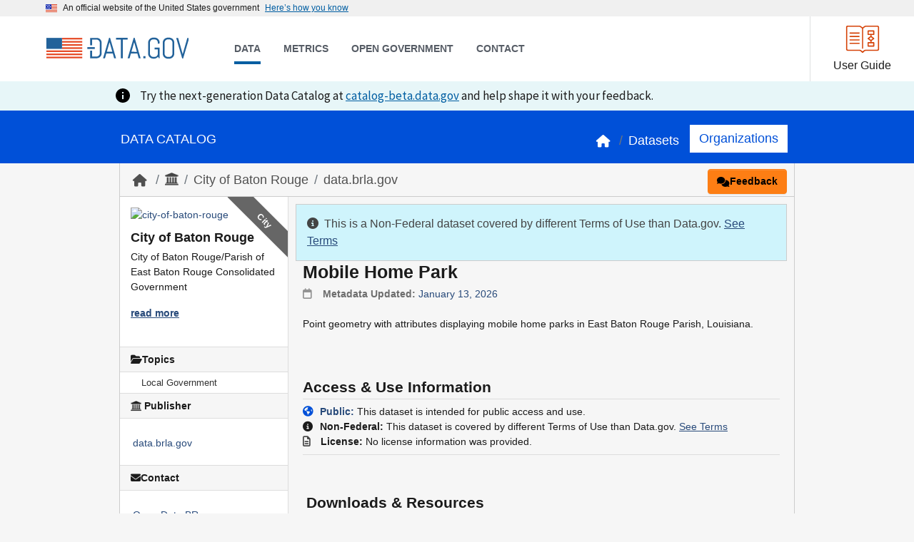

--- FILE ---
content_type: text/html; charset=utf-8
request_url: https://catalog.data.gov/dataset/mobile-home-park-97cd6
body_size: 30058
content:
<!DOCTYPE html>
<!--[if IE 9]> <html lang="en" class="ie9"> <![endif]-->
<!--[if gt IE 8]><!--> <html lang="en"  > <!--<![endif]-->
  <head>
    <meta charset="utf-8" /><script type="text/javascript">window.NREUM||(NREUM={});NREUM.info={"beacon":"gov-bam.nr-data.net","errorBeacon":"gov-bam.nr-data.net","licenseKey":"2e87881546","applicationID":"1003066507","transactionName":"ZFcENkVXD0JZU0BeWF0dIBdZVRVYV14bVFxSXEgUXlMWQhZUVUNWQFcSWEVTAFU=","queueTime":7,"applicationTime":1175,"agent":""};
(window.NREUM||(NREUM={})).init={privacy:{cookies_enabled:true},ajax:{deny_list:["gov-bam.nr-data.net"]},feature_flags:["soft_nav"],distributed_tracing:{enabled:true}};(window.NREUM||(NREUM={})).loader_config={agentID:"1134257798",accountID:"1601367",trustKey:"562946",xpid:"VQAHUFVVDxABVFFRBwcBU1QG",licenseKey:"2e87881546",applicationID:"1003066507",browserID:"1134257798"};;/*! For license information please see nr-loader-spa-1.308.0.min.js.LICENSE.txt */
(()=>{var e,t,r={384:(e,t,r)=>{"use strict";r.d(t,{NT:()=>a,US:()=>u,Zm:()=>o,bQ:()=>d,dV:()=>c,pV:()=>l});var n=r(6154),i=r(1863),s=r(1910);const a={beacon:"bam.nr-data.net",errorBeacon:"bam.nr-data.net"};function o(){return n.gm.NREUM||(n.gm.NREUM={}),void 0===n.gm.newrelic&&(n.gm.newrelic=n.gm.NREUM),n.gm.NREUM}function c(){let e=o();return e.o||(e.o={ST:n.gm.setTimeout,SI:n.gm.setImmediate||n.gm.setInterval,CT:n.gm.clearTimeout,XHR:n.gm.XMLHttpRequest,REQ:n.gm.Request,EV:n.gm.Event,PR:n.gm.Promise,MO:n.gm.MutationObserver,FETCH:n.gm.fetch,WS:n.gm.WebSocket},(0,s.i)(...Object.values(e.o))),e}function d(e,t){let r=o();r.initializedAgents??={},t.initializedAt={ms:(0,i.t)(),date:new Date},r.initializedAgents[e]=t}function u(e,t){o()[e]=t}function l(){return function(){let e=o();const t=e.info||{};e.info={beacon:a.beacon,errorBeacon:a.errorBeacon,...t}}(),function(){let e=o();const t=e.init||{};e.init={...t}}(),c(),function(){let e=o();const t=e.loader_config||{};e.loader_config={...t}}(),o()}},782:(e,t,r)=>{"use strict";r.d(t,{T:()=>n});const n=r(860).K7.pageViewTiming},860:(e,t,r)=>{"use strict";r.d(t,{$J:()=>u,K7:()=>c,P3:()=>d,XX:()=>i,Yy:()=>o,df:()=>s,qY:()=>n,v4:()=>a});const n="events",i="jserrors",s="browser/blobs",a="rum",o="browser/logs",c={ajax:"ajax",genericEvents:"generic_events",jserrors:i,logging:"logging",metrics:"metrics",pageAction:"page_action",pageViewEvent:"page_view_event",pageViewTiming:"page_view_timing",sessionReplay:"session_replay",sessionTrace:"session_trace",softNav:"soft_navigations",spa:"spa"},d={[c.pageViewEvent]:1,[c.pageViewTiming]:2,[c.metrics]:3,[c.jserrors]:4,[c.spa]:5,[c.ajax]:6,[c.sessionTrace]:7,[c.softNav]:8,[c.sessionReplay]:9,[c.logging]:10,[c.genericEvents]:11},u={[c.pageViewEvent]:a,[c.pageViewTiming]:n,[c.ajax]:n,[c.spa]:n,[c.softNav]:n,[c.metrics]:i,[c.jserrors]:i,[c.sessionTrace]:s,[c.sessionReplay]:s,[c.logging]:o,[c.genericEvents]:"ins"}},944:(e,t,r)=>{"use strict";r.d(t,{R:()=>i});var n=r(3241);function i(e,t){"function"==typeof console.debug&&(console.debug("New Relic Warning: https://github.com/newrelic/newrelic-browser-agent/blob/main/docs/warning-codes.md#".concat(e),t),(0,n.W)({agentIdentifier:null,drained:null,type:"data",name:"warn",feature:"warn",data:{code:e,secondary:t}}))}},993:(e,t,r)=>{"use strict";r.d(t,{A$:()=>s,ET:()=>a,TZ:()=>o,p_:()=>i});var n=r(860);const i={ERROR:"ERROR",WARN:"WARN",INFO:"INFO",DEBUG:"DEBUG",TRACE:"TRACE"},s={OFF:0,ERROR:1,WARN:2,INFO:3,DEBUG:4,TRACE:5},a="log",o=n.K7.logging},1541:(e,t,r)=>{"use strict";r.d(t,{U:()=>i,f:()=>n});const n={MFE:"MFE",BA:"BA"};function i(e,t){if(2!==t?.harvestEndpointVersion)return{};const r=t.agentRef.runtime.appMetadata.agents[0].entityGuid;return e?{"source.id":e.id,"source.name":e.name,"source.type":e.type,"parent.id":e.parent?.id||r,"parent.type":e.parent?.type||n.BA}:{"entity.guid":r,appId:t.agentRef.info.applicationID}}},1687:(e,t,r)=>{"use strict";r.d(t,{Ak:()=>d,Ze:()=>h,x3:()=>u});var n=r(3241),i=r(7836),s=r(3606),a=r(860),o=r(2646);const c={};function d(e,t){const r={staged:!1,priority:a.P3[t]||0};l(e),c[e].get(t)||c[e].set(t,r)}function u(e,t){e&&c[e]&&(c[e].get(t)&&c[e].delete(t),p(e,t,!1),c[e].size&&f(e))}function l(e){if(!e)throw new Error("agentIdentifier required");c[e]||(c[e]=new Map)}function h(e="",t="feature",r=!1){if(l(e),!e||!c[e].get(t)||r)return p(e,t);c[e].get(t).staged=!0,f(e)}function f(e){const t=Array.from(c[e]);t.every(([e,t])=>t.staged)&&(t.sort((e,t)=>e[1].priority-t[1].priority),t.forEach(([t])=>{c[e].delete(t),p(e,t)}))}function p(e,t,r=!0){const a=e?i.ee.get(e):i.ee,c=s.i.handlers;if(!a.aborted&&a.backlog&&c){if((0,n.W)({agentIdentifier:e,type:"lifecycle",name:"drain",feature:t}),r){const e=a.backlog[t],r=c[t];if(r){for(let t=0;e&&t<e.length;++t)g(e[t],r);Object.entries(r).forEach(([e,t])=>{Object.values(t||{}).forEach(t=>{t[0]?.on&&t[0]?.context()instanceof o.y&&t[0].on(e,t[1])})})}}a.isolatedBacklog||delete c[t],a.backlog[t]=null,a.emit("drain-"+t,[])}}function g(e,t){var r=e[1];Object.values(t[r]||{}).forEach(t=>{var r=e[0];if(t[0]===r){var n=t[1],i=e[3],s=e[2];n.apply(i,s)}})}},1738:(e,t,r)=>{"use strict";r.d(t,{U:()=>f,Y:()=>h});var n=r(3241),i=r(9908),s=r(1863),a=r(944),o=r(5701),c=r(3969),d=r(8362),u=r(860),l=r(4261);function h(e,t,r,s){const h=s||r;!h||h[e]&&h[e]!==d.d.prototype[e]||(h[e]=function(){(0,i.p)(c.xV,["API/"+e+"/called"],void 0,u.K7.metrics,r.ee),(0,n.W)({agentIdentifier:r.agentIdentifier,drained:!!o.B?.[r.agentIdentifier],type:"data",name:"api",feature:l.Pl+e,data:{}});try{return t.apply(this,arguments)}catch(e){(0,a.R)(23,e)}})}function f(e,t,r,n,a){const o=e.info;null===r?delete o.jsAttributes[t]:o.jsAttributes[t]=r,(a||null===r)&&(0,i.p)(l.Pl+n,[(0,s.t)(),t,r],void 0,"session",e.ee)}},1741:(e,t,r)=>{"use strict";r.d(t,{W:()=>s});var n=r(944),i=r(4261);class s{#e(e,...t){if(this[e]!==s.prototype[e])return this[e](...t);(0,n.R)(35,e)}addPageAction(e,t){return this.#e(i.hG,e,t)}register(e){return this.#e(i.eY,e)}recordCustomEvent(e,t){return this.#e(i.fF,e,t)}setPageViewName(e,t){return this.#e(i.Fw,e,t)}setCustomAttribute(e,t,r){return this.#e(i.cD,e,t,r)}noticeError(e,t){return this.#e(i.o5,e,t)}setUserId(e,t=!1){return this.#e(i.Dl,e,t)}setApplicationVersion(e){return this.#e(i.nb,e)}setErrorHandler(e){return this.#e(i.bt,e)}addRelease(e,t){return this.#e(i.k6,e,t)}log(e,t){return this.#e(i.$9,e,t)}start(){return this.#e(i.d3)}finished(e){return this.#e(i.BL,e)}recordReplay(){return this.#e(i.CH)}pauseReplay(){return this.#e(i.Tb)}addToTrace(e){return this.#e(i.U2,e)}setCurrentRouteName(e){return this.#e(i.PA,e)}interaction(e){return this.#e(i.dT,e)}wrapLogger(e,t,r){return this.#e(i.Wb,e,t,r)}measure(e,t){return this.#e(i.V1,e,t)}consent(e){return this.#e(i.Pv,e)}}},1863:(e,t,r)=>{"use strict";function n(){return Math.floor(performance.now())}r.d(t,{t:()=>n})},1910:(e,t,r)=>{"use strict";r.d(t,{i:()=>s});var n=r(944);const i=new Map;function s(...e){return e.every(e=>{if(i.has(e))return i.get(e);const t="function"==typeof e?e.toString():"",r=t.includes("[native code]"),s=t.includes("nrWrapper");return r||s||(0,n.R)(64,e?.name||t),i.set(e,r),r})}},2555:(e,t,r)=>{"use strict";r.d(t,{D:()=>o,f:()=>a});var n=r(384),i=r(8122);const s={beacon:n.NT.beacon,errorBeacon:n.NT.errorBeacon,licenseKey:void 0,applicationID:void 0,sa:void 0,queueTime:void 0,applicationTime:void 0,ttGuid:void 0,user:void 0,account:void 0,product:void 0,extra:void 0,jsAttributes:{},userAttributes:void 0,atts:void 0,transactionName:void 0,tNamePlain:void 0};function a(e){try{return!!e.licenseKey&&!!e.errorBeacon&&!!e.applicationID}catch(e){return!1}}const o=e=>(0,i.a)(e,s)},2614:(e,t,r)=>{"use strict";r.d(t,{BB:()=>a,H3:()=>n,g:()=>d,iL:()=>c,tS:()=>o,uh:()=>i,wk:()=>s});const n="NRBA",i="SESSION",s=144e5,a=18e5,o={STARTED:"session-started",PAUSE:"session-pause",RESET:"session-reset",RESUME:"session-resume",UPDATE:"session-update"},c={SAME_TAB:"same-tab",CROSS_TAB:"cross-tab"},d={OFF:0,FULL:1,ERROR:2}},2646:(e,t,r)=>{"use strict";r.d(t,{y:()=>n});class n{constructor(e){this.contextId=e}}},2843:(e,t,r)=>{"use strict";r.d(t,{G:()=>s,u:()=>i});var n=r(3878);function i(e,t=!1,r,i){(0,n.DD)("visibilitychange",function(){if(t)return void("hidden"===document.visibilityState&&e());e(document.visibilityState)},r,i)}function s(e,t,r){(0,n.sp)("pagehide",e,t,r)}},3241:(e,t,r)=>{"use strict";r.d(t,{W:()=>s});var n=r(6154);const i="newrelic";function s(e={}){try{n.gm.dispatchEvent(new CustomEvent(i,{detail:e}))}catch(e){}}},3304:(e,t,r)=>{"use strict";r.d(t,{A:()=>s});var n=r(7836);const i=()=>{const e=new WeakSet;return(t,r)=>{if("object"==typeof r&&null!==r){if(e.has(r))return;e.add(r)}return r}};function s(e){try{return JSON.stringify(e,i())??""}catch(e){try{n.ee.emit("internal-error",[e])}catch(e){}return""}}},3333:(e,t,r)=>{"use strict";r.d(t,{$v:()=>u,TZ:()=>n,Xh:()=>c,Zp:()=>i,kd:()=>d,mq:()=>o,nf:()=>a,qN:()=>s});const n=r(860).K7.genericEvents,i=["auxclick","click","copy","keydown","paste","scrollend"],s=["focus","blur"],a=4,o=1e3,c=2e3,d=["PageAction","UserAction","BrowserPerformance"],u={RESOURCES:"experimental.resources",REGISTER:"register"}},3434:(e,t,r)=>{"use strict";r.d(t,{Jt:()=>s,YM:()=>d});var n=r(7836),i=r(5607);const s="nr@original:".concat(i.W),a=50;var o=Object.prototype.hasOwnProperty,c=!1;function d(e,t){return e||(e=n.ee),r.inPlace=function(e,t,n,i,s){n||(n="");const a="-"===n.charAt(0);for(let o=0;o<t.length;o++){const c=t[o],d=e[c];l(d)||(e[c]=r(d,a?c+n:n,i,c,s))}},r.flag=s,r;function r(t,r,n,c,d){return l(t)?t:(r||(r=""),nrWrapper[s]=t,function(e,t,r){if(Object.defineProperty&&Object.keys)try{return Object.keys(e).forEach(function(r){Object.defineProperty(t,r,{get:function(){return e[r]},set:function(t){return e[r]=t,t}})}),t}catch(e){u([e],r)}for(var n in e)o.call(e,n)&&(t[n]=e[n])}(t,nrWrapper,e),nrWrapper);function nrWrapper(){var s,o,l,h;let f;try{o=this,s=[...arguments],l="function"==typeof n?n(s,o):n||{}}catch(t){u([t,"",[s,o,c],l],e)}i(r+"start",[s,o,c],l,d);const p=performance.now();let g;try{return h=t.apply(o,s),g=performance.now(),h}catch(e){throw g=performance.now(),i(r+"err",[s,o,e],l,d),f=e,f}finally{const e=g-p,t={start:p,end:g,duration:e,isLongTask:e>=a,methodName:c,thrownError:f};t.isLongTask&&i("long-task",[t,o],l,d),i(r+"end",[s,o,h],l,d)}}}function i(r,n,i,s){if(!c||t){var a=c;c=!0;try{e.emit(r,n,i,t,s)}catch(t){u([t,r,n,i],e)}c=a}}}function u(e,t){t||(t=n.ee);try{t.emit("internal-error",e)}catch(e){}}function l(e){return!(e&&"function"==typeof e&&e.apply&&!e[s])}},3606:(e,t,r)=>{"use strict";r.d(t,{i:()=>s});var n=r(9908);s.on=a;var i=s.handlers={};function s(e,t,r,s){a(s||n.d,i,e,t,r)}function a(e,t,r,i,s){s||(s="feature"),e||(e=n.d);var a=t[s]=t[s]||{};(a[r]=a[r]||[]).push([e,i])}},3738:(e,t,r)=>{"use strict";r.d(t,{He:()=>i,Kp:()=>o,Lc:()=>d,Rz:()=>u,TZ:()=>n,bD:()=>s,d3:()=>a,jx:()=>l,sl:()=>h,uP:()=>c});const n=r(860).K7.sessionTrace,i="bstResource",s="resource",a="-start",o="-end",c="fn"+a,d="fn"+o,u="pushState",l=1e3,h=3e4},3785:(e,t,r)=>{"use strict";r.d(t,{R:()=>c,b:()=>d});var n=r(9908),i=r(1863),s=r(860),a=r(3969),o=r(993);function c(e,t,r={},c=o.p_.INFO,d=!0,u,l=(0,i.t)()){(0,n.p)(a.xV,["API/logging/".concat(c.toLowerCase(),"/called")],void 0,s.K7.metrics,e),(0,n.p)(o.ET,[l,t,r,c,d,u],void 0,s.K7.logging,e)}function d(e){return"string"==typeof e&&Object.values(o.p_).some(t=>t===e.toUpperCase().trim())}},3878:(e,t,r)=>{"use strict";function n(e,t){return{capture:e,passive:!1,signal:t}}function i(e,t,r=!1,i){window.addEventListener(e,t,n(r,i))}function s(e,t,r=!1,i){document.addEventListener(e,t,n(r,i))}r.d(t,{DD:()=>s,jT:()=>n,sp:()=>i})},3962:(e,t,r)=>{"use strict";r.d(t,{AM:()=>a,O2:()=>l,OV:()=>s,Qu:()=>h,TZ:()=>c,ih:()=>f,pP:()=>o,t1:()=>u,tC:()=>i,wD:()=>d});var n=r(860);const i=["click","keydown","submit"],s="popstate",a="api",o="initialPageLoad",c=n.K7.softNav,d=5e3,u=500,l={INITIAL_PAGE_LOAD:"",ROUTE_CHANGE:1,UNSPECIFIED:2},h={INTERACTION:1,AJAX:2,CUSTOM_END:3,CUSTOM_TRACER:4},f={IP:"in progress",PF:"pending finish",FIN:"finished",CAN:"cancelled"}},3969:(e,t,r)=>{"use strict";r.d(t,{TZ:()=>n,XG:()=>o,rs:()=>i,xV:()=>a,z_:()=>s});const n=r(860).K7.metrics,i="sm",s="cm",a="storeSupportabilityMetrics",o="storeEventMetrics"},4234:(e,t,r)=>{"use strict";r.d(t,{W:()=>s});var n=r(7836),i=r(1687);class s{constructor(e,t){this.agentIdentifier=e,this.ee=n.ee.get(e),this.featureName=t,this.blocked=!1}deregisterDrain(){(0,i.x3)(this.agentIdentifier,this.featureName)}}},4261:(e,t,r)=>{"use strict";r.d(t,{$9:()=>u,BL:()=>c,CH:()=>p,Dl:()=>R,Fw:()=>w,PA:()=>v,Pl:()=>n,Pv:()=>A,Tb:()=>h,U2:()=>a,V1:()=>E,Wb:()=>T,bt:()=>y,cD:()=>b,d3:()=>x,dT:()=>d,eY:()=>g,fF:()=>f,hG:()=>s,hw:()=>i,k6:()=>o,nb:()=>m,o5:()=>l});const n="api-",i=n+"ixn-",s="addPageAction",a="addToTrace",o="addRelease",c="finished",d="interaction",u="log",l="noticeError",h="pauseReplay",f="recordCustomEvent",p="recordReplay",g="register",m="setApplicationVersion",v="setCurrentRouteName",b="setCustomAttribute",y="setErrorHandler",w="setPageViewName",R="setUserId",x="start",T="wrapLogger",E="measure",A="consent"},5205:(e,t,r)=>{"use strict";r.d(t,{j:()=>S});var n=r(384),i=r(1741);var s=r(2555),a=r(3333);const o=e=>{if(!e||"string"!=typeof e)return!1;try{document.createDocumentFragment().querySelector(e)}catch{return!1}return!0};var c=r(2614),d=r(944),u=r(8122);const l="[data-nr-mask]",h=e=>(0,u.a)(e,(()=>{const e={feature_flags:[],experimental:{allow_registered_children:!1,resources:!1},mask_selector:"*",block_selector:"[data-nr-block]",mask_input_options:{color:!1,date:!1,"datetime-local":!1,email:!1,month:!1,number:!1,range:!1,search:!1,tel:!1,text:!1,time:!1,url:!1,week:!1,textarea:!1,select:!1,password:!0}};return{ajax:{deny_list:void 0,block_internal:!0,enabled:!0,autoStart:!0},api:{get allow_registered_children(){return e.feature_flags.includes(a.$v.REGISTER)||e.experimental.allow_registered_children},set allow_registered_children(t){e.experimental.allow_registered_children=t},duplicate_registered_data:!1},browser_consent_mode:{enabled:!1},distributed_tracing:{enabled:void 0,exclude_newrelic_header:void 0,cors_use_newrelic_header:void 0,cors_use_tracecontext_headers:void 0,allowed_origins:void 0},get feature_flags(){return e.feature_flags},set feature_flags(t){e.feature_flags=t},generic_events:{enabled:!0,autoStart:!0},harvest:{interval:30},jserrors:{enabled:!0,autoStart:!0},logging:{enabled:!0,autoStart:!0},metrics:{enabled:!0,autoStart:!0},obfuscate:void 0,page_action:{enabled:!0},page_view_event:{enabled:!0,autoStart:!0},page_view_timing:{enabled:!0,autoStart:!0},performance:{capture_marks:!1,capture_measures:!1,capture_detail:!0,resources:{get enabled(){return e.feature_flags.includes(a.$v.RESOURCES)||e.experimental.resources},set enabled(t){e.experimental.resources=t},asset_types:[],first_party_domains:[],ignore_newrelic:!0}},privacy:{cookies_enabled:!0},proxy:{assets:void 0,beacon:void 0},session:{expiresMs:c.wk,inactiveMs:c.BB},session_replay:{autoStart:!0,enabled:!1,preload:!1,sampling_rate:10,error_sampling_rate:100,collect_fonts:!1,inline_images:!1,fix_stylesheets:!0,mask_all_inputs:!0,get mask_text_selector(){return e.mask_selector},set mask_text_selector(t){o(t)?e.mask_selector="".concat(t,",").concat(l):""===t||null===t?e.mask_selector=l:(0,d.R)(5,t)},get block_class(){return"nr-block"},get ignore_class(){return"nr-ignore"},get mask_text_class(){return"nr-mask"},get block_selector(){return e.block_selector},set block_selector(t){o(t)?e.block_selector+=",".concat(t):""!==t&&(0,d.R)(6,t)},get mask_input_options(){return e.mask_input_options},set mask_input_options(t){t&&"object"==typeof t?e.mask_input_options={...t,password:!0}:(0,d.R)(7,t)}},session_trace:{enabled:!0,autoStart:!0},soft_navigations:{enabled:!0,autoStart:!0},spa:{enabled:!0,autoStart:!0},ssl:void 0,user_actions:{enabled:!0,elementAttributes:["id","className","tagName","type"]}}})());var f=r(6154),p=r(9324);let g=0;const m={buildEnv:p.F3,distMethod:p.Xs,version:p.xv,originTime:f.WN},v={consented:!1},b={appMetadata:{},get consented(){return this.session?.state?.consent||v.consented},set consented(e){v.consented=e},customTransaction:void 0,denyList:void 0,disabled:!1,harvester:void 0,isolatedBacklog:!1,isRecording:!1,loaderType:void 0,maxBytes:3e4,obfuscator:void 0,onerror:void 0,ptid:void 0,releaseIds:{},session:void 0,timeKeeper:void 0,registeredEntities:[],jsAttributesMetadata:{bytes:0},get harvestCount(){return++g}},y=e=>{const t=(0,u.a)(e,b),r=Object.keys(m).reduce((e,t)=>(e[t]={value:m[t],writable:!1,configurable:!0,enumerable:!0},e),{});return Object.defineProperties(t,r)};var w=r(5701);const R=e=>{const t=e.startsWith("http");e+="/",r.p=t?e:"https://"+e};var x=r(7836),T=r(3241);const E={accountID:void 0,trustKey:void 0,agentID:void 0,licenseKey:void 0,applicationID:void 0,xpid:void 0},A=e=>(0,u.a)(e,E),_=new Set;function S(e,t={},r,a){let{init:o,info:c,loader_config:d,runtime:u={},exposed:l=!0}=t;if(!c){const e=(0,n.pV)();o=e.init,c=e.info,d=e.loader_config}e.init=h(o||{}),e.loader_config=A(d||{}),c.jsAttributes??={},f.bv&&(c.jsAttributes.isWorker=!0),e.info=(0,s.D)(c);const p=e.init,g=[c.beacon,c.errorBeacon];_.has(e.agentIdentifier)||(p.proxy.assets&&(R(p.proxy.assets),g.push(p.proxy.assets)),p.proxy.beacon&&g.push(p.proxy.beacon),e.beacons=[...g],function(e){const t=(0,n.pV)();Object.getOwnPropertyNames(i.W.prototype).forEach(r=>{const n=i.W.prototype[r];if("function"!=typeof n||"constructor"===n)return;let s=t[r];e[r]&&!1!==e.exposed&&"micro-agent"!==e.runtime?.loaderType&&(t[r]=(...t)=>{const n=e[r](...t);return s?s(...t):n})})}(e),(0,n.US)("activatedFeatures",w.B)),u.denyList=[...p.ajax.deny_list||[],...p.ajax.block_internal?g:[]],u.ptid=e.agentIdentifier,u.loaderType=r,e.runtime=y(u),_.has(e.agentIdentifier)||(e.ee=x.ee.get(e.agentIdentifier),e.exposed=l,(0,T.W)({agentIdentifier:e.agentIdentifier,drained:!!w.B?.[e.agentIdentifier],type:"lifecycle",name:"initialize",feature:void 0,data:e.config})),_.add(e.agentIdentifier)}},5270:(e,t,r)=>{"use strict";r.d(t,{Aw:()=>a,SR:()=>s,rF:()=>o});var n=r(384),i=r(7767);function s(e){return!!(0,n.dV)().o.MO&&(0,i.V)(e)&&!0===e?.session_trace.enabled}function a(e){return!0===e?.session_replay.preload&&s(e)}function o(e,t){try{if("string"==typeof t?.type){if("password"===t.type.toLowerCase())return"*".repeat(e?.length||0);if(void 0!==t?.dataset?.nrUnmask||t?.classList?.contains("nr-unmask"))return e}}catch(e){}return"string"==typeof e?e.replace(/[\S]/g,"*"):"*".repeat(e?.length||0)}},5289:(e,t,r)=>{"use strict";r.d(t,{GG:()=>a,Qr:()=>c,sB:()=>o});var n=r(3878),i=r(6389);function s(){return"undefined"==typeof document||"complete"===document.readyState}function a(e,t){if(s())return e();const r=(0,i.J)(e),a=setInterval(()=>{s()&&(clearInterval(a),r())},500);(0,n.sp)("load",r,t)}function o(e){if(s())return e();(0,n.DD)("DOMContentLoaded",e)}function c(e){if(s())return e();(0,n.sp)("popstate",e)}},5607:(e,t,r)=>{"use strict";r.d(t,{W:()=>n});const n=(0,r(9566).bz)()},5701:(e,t,r)=>{"use strict";r.d(t,{B:()=>s,t:()=>a});var n=r(3241);const i=new Set,s={};function a(e,t){const r=t.agentIdentifier;s[r]??={},e&&"object"==typeof e&&(i.has(r)||(t.ee.emit("rumresp",[e]),s[r]=e,i.add(r),(0,n.W)({agentIdentifier:r,loaded:!0,drained:!0,type:"lifecycle",name:"load",feature:void 0,data:e})))}},6154:(e,t,r)=>{"use strict";r.d(t,{OF:()=>d,RI:()=>i,WN:()=>h,bv:()=>s,eN:()=>f,gm:()=>a,lR:()=>l,m:()=>c,mw:()=>o,sb:()=>u});var n=r(1863);const i="undefined"!=typeof window&&!!window.document,s="undefined"!=typeof WorkerGlobalScope&&("undefined"!=typeof self&&self instanceof WorkerGlobalScope&&self.navigator instanceof WorkerNavigator||"undefined"!=typeof globalThis&&globalThis instanceof WorkerGlobalScope&&globalThis.navigator instanceof WorkerNavigator),a=i?window:"undefined"!=typeof WorkerGlobalScope&&("undefined"!=typeof self&&self instanceof WorkerGlobalScope&&self||"undefined"!=typeof globalThis&&globalThis instanceof WorkerGlobalScope&&globalThis),o=Boolean("hidden"===a?.document?.visibilityState),c=""+a?.location,d=/iPad|iPhone|iPod/.test(a.navigator?.userAgent),u=d&&"undefined"==typeof SharedWorker,l=(()=>{const e=a.navigator?.userAgent?.match(/Firefox[/\s](\d+\.\d+)/);return Array.isArray(e)&&e.length>=2?+e[1]:0})(),h=Date.now()-(0,n.t)(),f=()=>"undefined"!=typeof PerformanceNavigationTiming&&a?.performance?.getEntriesByType("navigation")?.[0]?.responseStart},6344:(e,t,r)=>{"use strict";r.d(t,{BB:()=>u,Qb:()=>l,TZ:()=>i,Ug:()=>a,Vh:()=>s,_s:()=>o,bc:()=>d,yP:()=>c});var n=r(2614);const i=r(860).K7.sessionReplay,s="errorDuringReplay",a=.12,o={DomContentLoaded:0,Load:1,FullSnapshot:2,IncrementalSnapshot:3,Meta:4,Custom:5},c={[n.g.ERROR]:15e3,[n.g.FULL]:3e5,[n.g.OFF]:0},d={RESET:{message:"Session was reset",sm:"Reset"},IMPORT:{message:"Recorder failed to import",sm:"Import"},TOO_MANY:{message:"429: Too Many Requests",sm:"Too-Many"},TOO_BIG:{message:"Payload was too large",sm:"Too-Big"},CROSS_TAB:{message:"Session Entity was set to OFF on another tab",sm:"Cross-Tab"},ENTITLEMENTS:{message:"Session Replay is not allowed and will not be started",sm:"Entitlement"}},u=5e3,l={API:"api",RESUME:"resume",SWITCH_TO_FULL:"switchToFull",INITIALIZE:"initialize",PRELOAD:"preload"}},6389:(e,t,r)=>{"use strict";function n(e,t=500,r={}){const n=r?.leading||!1;let i;return(...r)=>{n&&void 0===i&&(e.apply(this,r),i=setTimeout(()=>{i=clearTimeout(i)},t)),n||(clearTimeout(i),i=setTimeout(()=>{e.apply(this,r)},t))}}function i(e){let t=!1;return(...r)=>{t||(t=!0,e.apply(this,r))}}r.d(t,{J:()=>i,s:()=>n})},6630:(e,t,r)=>{"use strict";r.d(t,{T:()=>n});const n=r(860).K7.pageViewEvent},6774:(e,t,r)=>{"use strict";r.d(t,{T:()=>n});const n=r(860).K7.jserrors},7295:(e,t,r)=>{"use strict";r.d(t,{Xv:()=>a,gX:()=>i,iW:()=>s});var n=[];function i(e){if(!e||s(e))return!1;if(0===n.length)return!0;if("*"===n[0].hostname)return!1;for(var t=0;t<n.length;t++){var r=n[t];if(r.hostname.test(e.hostname)&&r.pathname.test(e.pathname))return!1}return!0}function s(e){return void 0===e.hostname}function a(e){if(n=[],e&&e.length)for(var t=0;t<e.length;t++){let r=e[t];if(!r)continue;if("*"===r)return void(n=[{hostname:"*"}]);0===r.indexOf("http://")?r=r.substring(7):0===r.indexOf("https://")&&(r=r.substring(8));const i=r.indexOf("/");let s,a;i>0?(s=r.substring(0,i),a=r.substring(i)):(s=r,a="*");let[c]=s.split(":");n.push({hostname:o(c),pathname:o(a,!0)})}}function o(e,t=!1){const r=e.replace(/[.+?^${}()|[\]\\]/g,e=>"\\"+e).replace(/\*/g,".*?");return new RegExp((t?"^":"")+r+"$")}},7485:(e,t,r)=>{"use strict";r.d(t,{D:()=>i});var n=r(6154);function i(e){if(0===(e||"").indexOf("data:"))return{protocol:"data"};try{const t=new URL(e,location.href),r={port:t.port,hostname:t.hostname,pathname:t.pathname,search:t.search,protocol:t.protocol.slice(0,t.protocol.indexOf(":")),sameOrigin:t.protocol===n.gm?.location?.protocol&&t.host===n.gm?.location?.host};return r.port&&""!==r.port||("http:"===t.protocol&&(r.port="80"),"https:"===t.protocol&&(r.port="443")),r.pathname&&""!==r.pathname?r.pathname.startsWith("/")||(r.pathname="/".concat(r.pathname)):r.pathname="/",r}catch(e){return{}}}},7699:(e,t,r)=>{"use strict";r.d(t,{It:()=>s,KC:()=>o,No:()=>i,qh:()=>a});var n=r(860);const i=16e3,s=1e6,a="SESSION_ERROR",o={[n.K7.logging]:!0,[n.K7.genericEvents]:!1,[n.K7.jserrors]:!1,[n.K7.ajax]:!1}},7767:(e,t,r)=>{"use strict";r.d(t,{V:()=>i});var n=r(6154);const i=e=>n.RI&&!0===e?.privacy.cookies_enabled},7836:(e,t,r)=>{"use strict";r.d(t,{P:()=>o,ee:()=>c});var n=r(384),i=r(8990),s=r(2646),a=r(5607);const o="nr@context:".concat(a.W),c=function e(t,r){var n={},a={},u={},l=!1;try{l=16===r.length&&d.initializedAgents?.[r]?.runtime.isolatedBacklog}catch(e){}var h={on:p,addEventListener:p,removeEventListener:function(e,t){var r=n[e];if(!r)return;for(var i=0;i<r.length;i++)r[i]===t&&r.splice(i,1)},emit:function(e,r,n,i,s){!1!==s&&(s=!0);if(c.aborted&&!i)return;t&&s&&t.emit(e,r,n);var o=f(n);g(e).forEach(e=>{e.apply(o,r)});var d=v()[a[e]];d&&d.push([h,e,r,o]);return o},get:m,listeners:g,context:f,buffer:function(e,t){const r=v();if(t=t||"feature",h.aborted)return;Object.entries(e||{}).forEach(([e,n])=>{a[n]=t,t in r||(r[t]=[])})},abort:function(){h._aborted=!0,Object.keys(h.backlog).forEach(e=>{delete h.backlog[e]})},isBuffering:function(e){return!!v()[a[e]]},debugId:r,backlog:l?{}:t&&"object"==typeof t.backlog?t.backlog:{},isolatedBacklog:l};return Object.defineProperty(h,"aborted",{get:()=>{let e=h._aborted||!1;return e||(t&&(e=t.aborted),e)}}),h;function f(e){return e&&e instanceof s.y?e:e?(0,i.I)(e,o,()=>new s.y(o)):new s.y(o)}function p(e,t){n[e]=g(e).concat(t)}function g(e){return n[e]||[]}function m(t){return u[t]=u[t]||e(h,t)}function v(){return h.backlog}}(void 0,"globalEE"),d=(0,n.Zm)();d.ee||(d.ee=c)},8122:(e,t,r)=>{"use strict";r.d(t,{a:()=>i});var n=r(944);function i(e,t){try{if(!e||"object"!=typeof e)return(0,n.R)(3);if(!t||"object"!=typeof t)return(0,n.R)(4);const r=Object.create(Object.getPrototypeOf(t),Object.getOwnPropertyDescriptors(t)),s=0===Object.keys(r).length?e:r;for(let a in s)if(void 0!==e[a])try{if(null===e[a]){r[a]=null;continue}Array.isArray(e[a])&&Array.isArray(t[a])?r[a]=Array.from(new Set([...e[a],...t[a]])):"object"==typeof e[a]&&"object"==typeof t[a]?r[a]=i(e[a],t[a]):r[a]=e[a]}catch(e){r[a]||(0,n.R)(1,e)}return r}catch(e){(0,n.R)(2,e)}}},8139:(e,t,r)=>{"use strict";r.d(t,{u:()=>h});var n=r(7836),i=r(3434),s=r(8990),a=r(6154);const o={},c=a.gm.XMLHttpRequest,d="addEventListener",u="removeEventListener",l="nr@wrapped:".concat(n.P);function h(e){var t=function(e){return(e||n.ee).get("events")}(e);if(o[t.debugId]++)return t;o[t.debugId]=1;var r=(0,i.YM)(t,!0);function h(e){r.inPlace(e,[d,u],"-",p)}function p(e,t){return e[1]}return"getPrototypeOf"in Object&&(a.RI&&f(document,h),c&&f(c.prototype,h),f(a.gm,h)),t.on(d+"-start",function(e,t){var n=e[1];if(null!==n&&("function"==typeof n||"object"==typeof n)&&"newrelic"!==e[0]){var i=(0,s.I)(n,l,function(){var e={object:function(){if("function"!=typeof n.handleEvent)return;return n.handleEvent.apply(n,arguments)},function:n}[typeof n];return e?r(e,"fn-",null,e.name||"anonymous"):n});this.wrapped=e[1]=i}}),t.on(u+"-start",function(e){e[1]=this.wrapped||e[1]}),t}function f(e,t,...r){let n=e;for(;"object"==typeof n&&!Object.prototype.hasOwnProperty.call(n,d);)n=Object.getPrototypeOf(n);n&&t(n,...r)}},8362:(e,t,r)=>{"use strict";r.d(t,{d:()=>s});var n=r(9566),i=r(1741);class s extends i.W{agentIdentifier=(0,n.LA)(16)}},8374:(e,t,r)=>{r.nc=(()=>{try{return document?.currentScript?.nonce}catch(e){}return""})()},8990:(e,t,r)=>{"use strict";r.d(t,{I:()=>i});var n=Object.prototype.hasOwnProperty;function i(e,t,r){if(n.call(e,t))return e[t];var i=r();if(Object.defineProperty&&Object.keys)try{return Object.defineProperty(e,t,{value:i,writable:!0,enumerable:!1}),i}catch(e){}return e[t]=i,i}},9119:(e,t,r)=>{"use strict";r.d(t,{L:()=>s});var n=/([^?#]*)[^#]*(#[^?]*|$).*/,i=/([^?#]*)().*/;function s(e,t){return e?e.replace(t?n:i,"$1$2"):e}},9300:(e,t,r)=>{"use strict";r.d(t,{T:()=>n});const n=r(860).K7.ajax},9324:(e,t,r)=>{"use strict";r.d(t,{AJ:()=>a,F3:()=>i,Xs:()=>s,Yq:()=>o,xv:()=>n});const n="1.308.0",i="PROD",s="CDN",a="@newrelic/rrweb",o="1.0.1"},9566:(e,t,r)=>{"use strict";r.d(t,{LA:()=>o,ZF:()=>c,bz:()=>a,el:()=>d});var n=r(6154);const i="xxxxxxxx-xxxx-4xxx-yxxx-xxxxxxxxxxxx";function s(e,t){return e?15&e[t]:16*Math.random()|0}function a(){const e=n.gm?.crypto||n.gm?.msCrypto;let t,r=0;return e&&e.getRandomValues&&(t=e.getRandomValues(new Uint8Array(30))),i.split("").map(e=>"x"===e?s(t,r++).toString(16):"y"===e?(3&s()|8).toString(16):e).join("")}function o(e){const t=n.gm?.crypto||n.gm?.msCrypto;let r,i=0;t&&t.getRandomValues&&(r=t.getRandomValues(new Uint8Array(e)));const a=[];for(var o=0;o<e;o++)a.push(s(r,i++).toString(16));return a.join("")}function c(){return o(16)}function d(){return o(32)}},9908:(e,t,r)=>{"use strict";r.d(t,{d:()=>n,p:()=>i});var n=r(7836).ee.get("handle");function i(e,t,r,i,s){s?(s.buffer([e],i),s.emit(e,t,r)):(n.buffer([e],i),n.emit(e,t,r))}}},n={};function i(e){var t=n[e];if(void 0!==t)return t.exports;var s=n[e]={exports:{}};return r[e](s,s.exports,i),s.exports}i.m=r,i.d=(e,t)=>{for(var r in t)i.o(t,r)&&!i.o(e,r)&&Object.defineProperty(e,r,{enumerable:!0,get:t[r]})},i.f={},i.e=e=>Promise.all(Object.keys(i.f).reduce((t,r)=>(i.f[r](e,t),t),[])),i.u=e=>({212:"nr-spa-compressor",249:"nr-spa-recorder",478:"nr-spa"}[e]+"-1.308.0.min.js"),i.o=(e,t)=>Object.prototype.hasOwnProperty.call(e,t),e={},t="NRBA-1.308.0.PROD:",i.l=(r,n,s,a)=>{if(e[r])e[r].push(n);else{var o,c;if(void 0!==s)for(var d=document.getElementsByTagName("script"),u=0;u<d.length;u++){var l=d[u];if(l.getAttribute("src")==r||l.getAttribute("data-webpack")==t+s){o=l;break}}if(!o){c=!0;var h={478:"sha512-RSfSVnmHk59T/uIPbdSE0LPeqcEdF4/+XhfJdBuccH5rYMOEZDhFdtnh6X6nJk7hGpzHd9Ujhsy7lZEz/ORYCQ==",249:"sha512-ehJXhmntm85NSqW4MkhfQqmeKFulra3klDyY0OPDUE+sQ3GokHlPh1pmAzuNy//3j4ac6lzIbmXLvGQBMYmrkg==",212:"sha512-B9h4CR46ndKRgMBcK+j67uSR2RCnJfGefU+A7FrgR/k42ovXy5x/MAVFiSvFxuVeEk/pNLgvYGMp1cBSK/G6Fg=="};(o=document.createElement("script")).charset="utf-8",i.nc&&o.setAttribute("nonce",i.nc),o.setAttribute("data-webpack",t+s),o.src=r,0!==o.src.indexOf(window.location.origin+"/")&&(o.crossOrigin="anonymous"),h[a]&&(o.integrity=h[a])}e[r]=[n];var f=(t,n)=>{o.onerror=o.onload=null,clearTimeout(p);var i=e[r];if(delete e[r],o.parentNode&&o.parentNode.removeChild(o),i&&i.forEach(e=>e(n)),t)return t(n)},p=setTimeout(f.bind(null,void 0,{type:"timeout",target:o}),12e4);o.onerror=f.bind(null,o.onerror),o.onload=f.bind(null,o.onload),c&&document.head.appendChild(o)}},i.r=e=>{"undefined"!=typeof Symbol&&Symbol.toStringTag&&Object.defineProperty(e,Symbol.toStringTag,{value:"Module"}),Object.defineProperty(e,"__esModule",{value:!0})},i.p="https://js-agent.newrelic.com/",(()=>{var e={38:0,788:0};i.f.j=(t,r)=>{var n=i.o(e,t)?e[t]:void 0;if(0!==n)if(n)r.push(n[2]);else{var s=new Promise((r,i)=>n=e[t]=[r,i]);r.push(n[2]=s);var a=i.p+i.u(t),o=new Error;i.l(a,r=>{if(i.o(e,t)&&(0!==(n=e[t])&&(e[t]=void 0),n)){var s=r&&("load"===r.type?"missing":r.type),a=r&&r.target&&r.target.src;o.message="Loading chunk "+t+" failed: ("+s+": "+a+")",o.name="ChunkLoadError",o.type=s,o.request=a,n[1](o)}},"chunk-"+t,t)}};var t=(t,r)=>{var n,s,[a,o,c]=r,d=0;if(a.some(t=>0!==e[t])){for(n in o)i.o(o,n)&&(i.m[n]=o[n]);if(c)c(i)}for(t&&t(r);d<a.length;d++)s=a[d],i.o(e,s)&&e[s]&&e[s][0](),e[s]=0},r=self["webpackChunk:NRBA-1.308.0.PROD"]=self["webpackChunk:NRBA-1.308.0.PROD"]||[];r.forEach(t.bind(null,0)),r.push=t.bind(null,r.push.bind(r))})(),(()=>{"use strict";i(8374);var e=i(8362),t=i(860);const r=Object.values(t.K7);var n=i(5205);var s=i(9908),a=i(1863),o=i(4261),c=i(1738);var d=i(1687),u=i(4234),l=i(5289),h=i(6154),f=i(944),p=i(5270),g=i(7767),m=i(6389),v=i(7699);class b extends u.W{constructor(e,t){super(e.agentIdentifier,t),this.agentRef=e,this.abortHandler=void 0,this.featAggregate=void 0,this.loadedSuccessfully=void 0,this.onAggregateImported=new Promise(e=>{this.loadedSuccessfully=e}),this.deferred=Promise.resolve(),!1===e.init[this.featureName].autoStart?this.deferred=new Promise((t,r)=>{this.ee.on("manual-start-all",(0,m.J)(()=>{(0,d.Ak)(e.agentIdentifier,this.featureName),t()}))}):(0,d.Ak)(e.agentIdentifier,t)}importAggregator(e,t,r={}){if(this.featAggregate)return;const n=async()=>{let n;await this.deferred;try{if((0,g.V)(e.init)){const{setupAgentSession:t}=await i.e(478).then(i.bind(i,8766));n=t(e)}}catch(e){(0,f.R)(20,e),this.ee.emit("internal-error",[e]),(0,s.p)(v.qh,[e],void 0,this.featureName,this.ee)}try{if(!this.#t(this.featureName,n,e.init))return(0,d.Ze)(this.agentIdentifier,this.featureName),void this.loadedSuccessfully(!1);const{Aggregate:i}=await t();this.featAggregate=new i(e,r),e.runtime.harvester.initializedAggregates.push(this.featAggregate),this.loadedSuccessfully(!0)}catch(e){(0,f.R)(34,e),this.abortHandler?.(),(0,d.Ze)(this.agentIdentifier,this.featureName,!0),this.loadedSuccessfully(!1),this.ee&&this.ee.abort()}};h.RI?(0,l.GG)(()=>n(),!0):n()}#t(e,r,n){if(this.blocked)return!1;switch(e){case t.K7.sessionReplay:return(0,p.SR)(n)&&!!r;case t.K7.sessionTrace:return!!r;default:return!0}}}var y=i(6630),w=i(2614),R=i(3241);class x extends b{static featureName=y.T;constructor(e){var t;super(e,y.T),this.setupInspectionEvents(e.agentIdentifier),t=e,(0,c.Y)(o.Fw,function(e,r){"string"==typeof e&&("/"!==e.charAt(0)&&(e="/"+e),t.runtime.customTransaction=(r||"http://custom.transaction")+e,(0,s.p)(o.Pl+o.Fw,[(0,a.t)()],void 0,void 0,t.ee))},t),this.importAggregator(e,()=>i.e(478).then(i.bind(i,2467)))}setupInspectionEvents(e){const t=(t,r)=>{t&&(0,R.W)({agentIdentifier:e,timeStamp:t.timeStamp,loaded:"complete"===t.target.readyState,type:"window",name:r,data:t.target.location+""})};(0,l.sB)(e=>{t(e,"DOMContentLoaded")}),(0,l.GG)(e=>{t(e,"load")}),(0,l.Qr)(e=>{t(e,"navigate")}),this.ee.on(w.tS.UPDATE,(t,r)=>{(0,R.W)({agentIdentifier:e,type:"lifecycle",name:"session",data:r})})}}var T=i(384);class E extends e.d{constructor(e){var t;(super(),h.gm)?(this.features={},(0,T.bQ)(this.agentIdentifier,this),this.desiredFeatures=new Set(e.features||[]),this.desiredFeatures.add(x),(0,n.j)(this,e,e.loaderType||"agent"),t=this,(0,c.Y)(o.cD,function(e,r,n=!1){if("string"==typeof e){if(["string","number","boolean"].includes(typeof r)||null===r)return(0,c.U)(t,e,r,o.cD,n);(0,f.R)(40,typeof r)}else(0,f.R)(39,typeof e)},t),function(e){(0,c.Y)(o.Dl,function(t,r=!1){if("string"!=typeof t&&null!==t)return void(0,f.R)(41,typeof t);const n=e.info.jsAttributes["enduser.id"];r&&null!=n&&n!==t?(0,s.p)(o.Pl+"setUserIdAndResetSession",[t],void 0,"session",e.ee):(0,c.U)(e,"enduser.id",t,o.Dl,!0)},e)}(this),function(e){(0,c.Y)(o.nb,function(t){if("string"==typeof t||null===t)return(0,c.U)(e,"application.version",t,o.nb,!1);(0,f.R)(42,typeof t)},e)}(this),function(e){(0,c.Y)(o.d3,function(){e.ee.emit("manual-start-all")},e)}(this),function(e){(0,c.Y)(o.Pv,function(t=!0){if("boolean"==typeof t){if((0,s.p)(o.Pl+o.Pv,[t],void 0,"session",e.ee),e.runtime.consented=t,t){const t=e.features.page_view_event;t.onAggregateImported.then(e=>{const r=t.featAggregate;e&&!r.sentRum&&r.sendRum()})}}else(0,f.R)(65,typeof t)},e)}(this),this.run()):(0,f.R)(21)}get config(){return{info:this.info,init:this.init,loader_config:this.loader_config,runtime:this.runtime}}get api(){return this}run(){try{const e=function(e){const t={};return r.forEach(r=>{t[r]=!!e[r]?.enabled}),t}(this.init),n=[...this.desiredFeatures];n.sort((e,r)=>t.P3[e.featureName]-t.P3[r.featureName]),n.forEach(r=>{if(!e[r.featureName]&&r.featureName!==t.K7.pageViewEvent)return;if(r.featureName===t.K7.spa)return void(0,f.R)(67);const n=function(e){switch(e){case t.K7.ajax:return[t.K7.jserrors];case t.K7.sessionTrace:return[t.K7.ajax,t.K7.pageViewEvent];case t.K7.sessionReplay:return[t.K7.sessionTrace];case t.K7.pageViewTiming:return[t.K7.pageViewEvent];default:return[]}}(r.featureName).filter(e=>!(e in this.features));n.length>0&&(0,f.R)(36,{targetFeature:r.featureName,missingDependencies:n}),this.features[r.featureName]=new r(this)})}catch(e){(0,f.R)(22,e);for(const e in this.features)this.features[e].abortHandler?.();const t=(0,T.Zm)();delete t.initializedAgents[this.agentIdentifier]?.features,delete this.sharedAggregator;return t.ee.get(this.agentIdentifier).abort(),!1}}}var A=i(2843),_=i(782);class S extends b{static featureName=_.T;constructor(e){super(e,_.T),h.RI&&((0,A.u)(()=>(0,s.p)("docHidden",[(0,a.t)()],void 0,_.T,this.ee),!0),(0,A.G)(()=>(0,s.p)("winPagehide",[(0,a.t)()],void 0,_.T,this.ee)),this.importAggregator(e,()=>i.e(478).then(i.bind(i,9917))))}}var O=i(3969);class I extends b{static featureName=O.TZ;constructor(e){super(e,O.TZ),h.RI&&document.addEventListener("securitypolicyviolation",e=>{(0,s.p)(O.xV,["Generic/CSPViolation/Detected"],void 0,this.featureName,this.ee)}),this.importAggregator(e,()=>i.e(478).then(i.bind(i,6555)))}}var N=i(6774),P=i(3878),k=i(3304);class D{constructor(e,t,r,n,i){this.name="UncaughtError",this.message="string"==typeof e?e:(0,k.A)(e),this.sourceURL=t,this.line=r,this.column=n,this.__newrelic=i}}function C(e){return M(e)?e:new D(void 0!==e?.message?e.message:e,e?.filename||e?.sourceURL,e?.lineno||e?.line,e?.colno||e?.col,e?.__newrelic,e?.cause)}function j(e){const t="Unhandled Promise Rejection: ";if(!e?.reason)return;if(M(e.reason)){try{e.reason.message.startsWith(t)||(e.reason.message=t+e.reason.message)}catch(e){}return C(e.reason)}const r=C(e.reason);return(r.message||"").startsWith(t)||(r.message=t+r.message),r}function L(e){if(e.error instanceof SyntaxError&&!/:\d+$/.test(e.error.stack?.trim())){const t=new D(e.message,e.filename,e.lineno,e.colno,e.error.__newrelic,e.cause);return t.name=SyntaxError.name,t}return M(e.error)?e.error:C(e)}function M(e){return e instanceof Error&&!!e.stack}function H(e,r,n,i,o=(0,a.t)()){"string"==typeof e&&(e=new Error(e)),(0,s.p)("err",[e,o,!1,r,n.runtime.isRecording,void 0,i],void 0,t.K7.jserrors,n.ee),(0,s.p)("uaErr",[],void 0,t.K7.genericEvents,n.ee)}var B=i(1541),K=i(993),W=i(3785);function U(e,{customAttributes:t={},level:r=K.p_.INFO}={},n,i,s=(0,a.t)()){(0,W.R)(n.ee,e,t,r,!1,i,s)}function F(e,r,n,i,c=(0,a.t)()){(0,s.p)(o.Pl+o.hG,[c,e,r,i],void 0,t.K7.genericEvents,n.ee)}function V(e,r,n,i,c=(0,a.t)()){const{start:d,end:u,customAttributes:l}=r||{},h={customAttributes:l||{}};if("object"!=typeof h.customAttributes||"string"!=typeof e||0===e.length)return void(0,f.R)(57);const p=(e,t)=>null==e?t:"number"==typeof e?e:e instanceof PerformanceMark?e.startTime:Number.NaN;if(h.start=p(d,0),h.end=p(u,c),Number.isNaN(h.start)||Number.isNaN(h.end))(0,f.R)(57);else{if(h.duration=h.end-h.start,!(h.duration<0))return(0,s.p)(o.Pl+o.V1,[h,e,i],void 0,t.K7.genericEvents,n.ee),h;(0,f.R)(58)}}function G(e,r={},n,i,c=(0,a.t)()){(0,s.p)(o.Pl+o.fF,[c,e,r,i],void 0,t.K7.genericEvents,n.ee)}function z(e){(0,c.Y)(o.eY,function(t){return Y(e,t)},e)}function Y(e,r,n){(0,f.R)(54,"newrelic.register"),r||={},r.type=B.f.MFE,r.licenseKey||=e.info.licenseKey,r.blocked=!1,r.parent=n||{},Array.isArray(r.tags)||(r.tags=[]);const i={};r.tags.forEach(e=>{"name"!==e&&"id"!==e&&(i["source.".concat(e)]=!0)}),r.isolated??=!0;let o=()=>{};const c=e.runtime.registeredEntities;if(!r.isolated){const e=c.find(({metadata:{target:{id:e}}})=>e===r.id&&!r.isolated);if(e)return e}const d=e=>{r.blocked=!0,o=e};function u(e){return"string"==typeof e&&!!e.trim()&&e.trim().length<501||"number"==typeof e}e.init.api.allow_registered_children||d((0,m.J)(()=>(0,f.R)(55))),u(r.id)&&u(r.name)||d((0,m.J)(()=>(0,f.R)(48,r)));const l={addPageAction:(t,n={})=>g(F,[t,{...i,...n},e],r),deregister:()=>{d((0,m.J)(()=>(0,f.R)(68)))},log:(t,n={})=>g(U,[t,{...n,customAttributes:{...i,...n.customAttributes||{}}},e],r),measure:(t,n={})=>g(V,[t,{...n,customAttributes:{...i,...n.customAttributes||{}}},e],r),noticeError:(t,n={})=>g(H,[t,{...i,...n},e],r),register:(t={})=>g(Y,[e,t],l.metadata.target),recordCustomEvent:(t,n={})=>g(G,[t,{...i,...n},e],r),setApplicationVersion:e=>p("application.version",e),setCustomAttribute:(e,t)=>p(e,t),setUserId:e=>p("enduser.id",e),metadata:{customAttributes:i,target:r}},h=()=>(r.blocked&&o(),r.blocked);h()||c.push(l);const p=(e,t)=>{h()||(i[e]=t)},g=(r,n,i)=>{if(h())return;const o=(0,a.t)();(0,s.p)(O.xV,["API/register/".concat(r.name,"/called")],void 0,t.K7.metrics,e.ee);try{if(e.init.api.duplicate_registered_data&&"register"!==r.name){let e=n;if(n[1]instanceof Object){const t={"child.id":i.id,"child.type":i.type};e="customAttributes"in n[1]?[n[0],{...n[1],customAttributes:{...n[1].customAttributes,...t}},...n.slice(2)]:[n[0],{...n[1],...t},...n.slice(2)]}r(...e,void 0,o)}return r(...n,i,o)}catch(e){(0,f.R)(50,e)}};return l}class Z extends b{static featureName=N.T;constructor(e){var t;super(e,N.T),t=e,(0,c.Y)(o.o5,(e,r)=>H(e,r,t),t),function(e){(0,c.Y)(o.bt,function(t){e.runtime.onerror=t},e)}(e),function(e){let t=0;(0,c.Y)(o.k6,function(e,r){++t>10||(this.runtime.releaseIds[e.slice(-200)]=(""+r).slice(-200))},e)}(e),z(e);try{this.removeOnAbort=new AbortController}catch(e){}this.ee.on("internal-error",(t,r)=>{this.abortHandler&&(0,s.p)("ierr",[C(t),(0,a.t)(),!0,{},e.runtime.isRecording,r],void 0,this.featureName,this.ee)}),h.gm.addEventListener("unhandledrejection",t=>{this.abortHandler&&(0,s.p)("err",[j(t),(0,a.t)(),!1,{unhandledPromiseRejection:1},e.runtime.isRecording],void 0,this.featureName,this.ee)},(0,P.jT)(!1,this.removeOnAbort?.signal)),h.gm.addEventListener("error",t=>{this.abortHandler&&(0,s.p)("err",[L(t),(0,a.t)(),!1,{},e.runtime.isRecording],void 0,this.featureName,this.ee)},(0,P.jT)(!1,this.removeOnAbort?.signal)),this.abortHandler=this.#r,this.importAggregator(e,()=>i.e(478).then(i.bind(i,2176)))}#r(){this.removeOnAbort?.abort(),this.abortHandler=void 0}}var q=i(8990);let X=1;function J(e){const t=typeof e;return!e||"object"!==t&&"function"!==t?-1:e===h.gm?0:(0,q.I)(e,"nr@id",function(){return X++})}function Q(e){if("string"==typeof e&&e.length)return e.length;if("object"==typeof e){if("undefined"!=typeof ArrayBuffer&&e instanceof ArrayBuffer&&e.byteLength)return e.byteLength;if("undefined"!=typeof Blob&&e instanceof Blob&&e.size)return e.size;if(!("undefined"!=typeof FormData&&e instanceof FormData))try{return(0,k.A)(e).length}catch(e){return}}}var ee=i(8139),te=i(7836),re=i(3434);const ne={},ie=["open","send"];function se(e){var t=e||te.ee;const r=function(e){return(e||te.ee).get("xhr")}(t);if(void 0===h.gm.XMLHttpRequest)return r;if(ne[r.debugId]++)return r;ne[r.debugId]=1,(0,ee.u)(t);var n=(0,re.YM)(r),i=h.gm.XMLHttpRequest,s=h.gm.MutationObserver,a=h.gm.Promise,o=h.gm.setInterval,c="readystatechange",d=["onload","onerror","onabort","onloadstart","onloadend","onprogress","ontimeout"],u=[],l=h.gm.XMLHttpRequest=function(e){const t=new i(e),s=r.context(t);try{r.emit("new-xhr",[t],s),t.addEventListener(c,(a=s,function(){var e=this;e.readyState>3&&!a.resolved&&(a.resolved=!0,r.emit("xhr-resolved",[],e)),n.inPlace(e,d,"fn-",y)}),(0,P.jT)(!1))}catch(e){(0,f.R)(15,e);try{r.emit("internal-error",[e])}catch(e){}}var a;return t};function p(e,t){n.inPlace(t,["onreadystatechange"],"fn-",y)}if(function(e,t){for(var r in e)t[r]=e[r]}(i,l),l.prototype=i.prototype,n.inPlace(l.prototype,ie,"-xhr-",y),r.on("send-xhr-start",function(e,t){p(e,t),function(e){u.push(e),s&&(g?g.then(b):o?o(b):(m=-m,v.data=m))}(t)}),r.on("open-xhr-start",p),s){var g=a&&a.resolve();if(!o&&!a){var m=1,v=document.createTextNode(m);new s(b).observe(v,{characterData:!0})}}else t.on("fn-end",function(e){e[0]&&e[0].type===c||b()});function b(){for(var e=0;e<u.length;e++)p(0,u[e]);u.length&&(u=[])}function y(e,t){return t}return r}var ae="fetch-",oe=ae+"body-",ce=["arrayBuffer","blob","json","text","formData"],de=h.gm.Request,ue=h.gm.Response,le="prototype";const he={};function fe(e){const t=function(e){return(e||te.ee).get("fetch")}(e);if(!(de&&ue&&h.gm.fetch))return t;if(he[t.debugId]++)return t;function r(e,r,n){var i=e[r];"function"==typeof i&&(e[r]=function(){var e,r=[...arguments],s={};t.emit(n+"before-start",[r],s),s[te.P]&&s[te.P].dt&&(e=s[te.P].dt);var a=i.apply(this,r);return t.emit(n+"start",[r,e],a),a.then(function(e){return t.emit(n+"end",[null,e],a),e},function(e){throw t.emit(n+"end",[e],a),e})})}return he[t.debugId]=1,ce.forEach(e=>{r(de[le],e,oe),r(ue[le],e,oe)}),r(h.gm,"fetch",ae),t.on(ae+"end",function(e,r){var n=this;if(r){var i=r.headers.get("content-length");null!==i&&(n.rxSize=i),t.emit(ae+"done",[null,r],n)}else t.emit(ae+"done",[e],n)}),t}var pe=i(7485),ge=i(9566);class me{constructor(e){this.agentRef=e}generateTracePayload(e){const t=this.agentRef.loader_config;if(!this.shouldGenerateTrace(e)||!t)return null;var r=(t.accountID||"").toString()||null,n=(t.agentID||"").toString()||null,i=(t.trustKey||"").toString()||null;if(!r||!n)return null;var s=(0,ge.ZF)(),a=(0,ge.el)(),o=Date.now(),c={spanId:s,traceId:a,timestamp:o};return(e.sameOrigin||this.isAllowedOrigin(e)&&this.useTraceContextHeadersForCors())&&(c.traceContextParentHeader=this.generateTraceContextParentHeader(s,a),c.traceContextStateHeader=this.generateTraceContextStateHeader(s,o,r,n,i)),(e.sameOrigin&&!this.excludeNewrelicHeader()||!e.sameOrigin&&this.isAllowedOrigin(e)&&this.useNewrelicHeaderForCors())&&(c.newrelicHeader=this.generateTraceHeader(s,a,o,r,n,i)),c}generateTraceContextParentHeader(e,t){return"00-"+t+"-"+e+"-01"}generateTraceContextStateHeader(e,t,r,n,i){return i+"@nr=0-1-"+r+"-"+n+"-"+e+"----"+t}generateTraceHeader(e,t,r,n,i,s){if(!("function"==typeof h.gm?.btoa))return null;var a={v:[0,1],d:{ty:"Browser",ac:n,ap:i,id:e,tr:t,ti:r}};return s&&n!==s&&(a.d.tk=s),btoa((0,k.A)(a))}shouldGenerateTrace(e){return this.agentRef.init?.distributed_tracing?.enabled&&this.isAllowedOrigin(e)}isAllowedOrigin(e){var t=!1;const r=this.agentRef.init?.distributed_tracing;if(e.sameOrigin)t=!0;else if(r?.allowed_origins instanceof Array)for(var n=0;n<r.allowed_origins.length;n++){var i=(0,pe.D)(r.allowed_origins[n]);if(e.hostname===i.hostname&&e.protocol===i.protocol&&e.port===i.port){t=!0;break}}return t}excludeNewrelicHeader(){var e=this.agentRef.init?.distributed_tracing;return!!e&&!!e.exclude_newrelic_header}useNewrelicHeaderForCors(){var e=this.agentRef.init?.distributed_tracing;return!!e&&!1!==e.cors_use_newrelic_header}useTraceContextHeadersForCors(){var e=this.agentRef.init?.distributed_tracing;return!!e&&!!e.cors_use_tracecontext_headers}}var ve=i(9300),be=i(7295);function ye(e){return"string"==typeof e?e:e instanceof(0,T.dV)().o.REQ?e.url:h.gm?.URL&&e instanceof URL?e.href:void 0}var we=["load","error","abort","timeout"],Re=we.length,xe=(0,T.dV)().o.REQ,Te=(0,T.dV)().o.XHR;const Ee="X-NewRelic-App-Data";class Ae extends b{static featureName=ve.T;constructor(e){super(e,ve.T),this.dt=new me(e),this.handler=(e,t,r,n)=>(0,s.p)(e,t,r,n,this.ee);try{const e={xmlhttprequest:"xhr",fetch:"fetch",beacon:"beacon"};h.gm?.performance?.getEntriesByType("resource").forEach(r=>{if(r.initiatorType in e&&0!==r.responseStatus){const n={status:r.responseStatus},i={rxSize:r.transferSize,duration:Math.floor(r.duration),cbTime:0};_e(n,r.name),this.handler("xhr",[n,i,r.startTime,r.responseEnd,e[r.initiatorType]],void 0,t.K7.ajax)}})}catch(e){}fe(this.ee),se(this.ee),function(e,r,n,i){function o(e){var t=this;t.totalCbs=0,t.called=0,t.cbTime=0,t.end=T,t.ended=!1,t.xhrGuids={},t.lastSize=null,t.loadCaptureCalled=!1,t.params=this.params||{},t.metrics=this.metrics||{},t.latestLongtaskEnd=0,e.addEventListener("load",function(r){E(t,e)},(0,P.jT)(!1)),h.lR||e.addEventListener("progress",function(e){t.lastSize=e.loaded},(0,P.jT)(!1))}function c(e){this.params={method:e[0]},_e(this,e[1]),this.metrics={}}function d(t,r){e.loader_config.xpid&&this.sameOrigin&&r.setRequestHeader("X-NewRelic-ID",e.loader_config.xpid);var n=i.generateTracePayload(this.parsedOrigin);if(n){var s=!1;n.newrelicHeader&&(r.setRequestHeader("newrelic",n.newrelicHeader),s=!0),n.traceContextParentHeader&&(r.setRequestHeader("traceparent",n.traceContextParentHeader),n.traceContextStateHeader&&r.setRequestHeader("tracestate",n.traceContextStateHeader),s=!0),s&&(this.dt=n)}}function u(e,t){var n=this.metrics,i=e[0],s=this;if(n&&i){var o=Q(i);o&&(n.txSize=o)}this.startTime=(0,a.t)(),this.body=i,this.listener=function(e){try{"abort"!==e.type||s.loadCaptureCalled||(s.params.aborted=!0),("load"!==e.type||s.called===s.totalCbs&&(s.onloadCalled||"function"!=typeof t.onload)&&"function"==typeof s.end)&&s.end(t)}catch(e){try{r.emit("internal-error",[e])}catch(e){}}};for(var c=0;c<Re;c++)t.addEventListener(we[c],this.listener,(0,P.jT)(!1))}function l(e,t,r){this.cbTime+=e,t?this.onloadCalled=!0:this.called+=1,this.called!==this.totalCbs||!this.onloadCalled&&"function"==typeof r.onload||"function"!=typeof this.end||this.end(r)}function f(e,t){var r=""+J(e)+!!t;this.xhrGuids&&!this.xhrGuids[r]&&(this.xhrGuids[r]=!0,this.totalCbs+=1)}function p(e,t){var r=""+J(e)+!!t;this.xhrGuids&&this.xhrGuids[r]&&(delete this.xhrGuids[r],this.totalCbs-=1)}function g(){this.endTime=(0,a.t)()}function m(e,t){t instanceof Te&&"load"===e[0]&&r.emit("xhr-load-added",[e[1],e[2]],t)}function v(e,t){t instanceof Te&&"load"===e[0]&&r.emit("xhr-load-removed",[e[1],e[2]],t)}function b(e,t,r){t instanceof Te&&("onload"===r&&(this.onload=!0),("load"===(e[0]&&e[0].type)||this.onload)&&(this.xhrCbStart=(0,a.t)()))}function y(e,t){this.xhrCbStart&&r.emit("xhr-cb-time",[(0,a.t)()-this.xhrCbStart,this.onload,t],t)}function w(e){var t,r=e[1]||{};if("string"==typeof e[0]?0===(t=e[0]).length&&h.RI&&(t=""+h.gm.location.href):e[0]&&e[0].url?t=e[0].url:h.gm?.URL&&e[0]&&e[0]instanceof URL?t=e[0].href:"function"==typeof e[0].toString&&(t=e[0].toString()),"string"==typeof t&&0!==t.length){t&&(this.parsedOrigin=(0,pe.D)(t),this.sameOrigin=this.parsedOrigin.sameOrigin);var n=i.generateTracePayload(this.parsedOrigin);if(n&&(n.newrelicHeader||n.traceContextParentHeader))if(e[0]&&e[0].headers)o(e[0].headers,n)&&(this.dt=n);else{var s={};for(var a in r)s[a]=r[a];s.headers=new Headers(r.headers||{}),o(s.headers,n)&&(this.dt=n),e.length>1?e[1]=s:e.push(s)}}function o(e,t){var r=!1;return t.newrelicHeader&&(e.set("newrelic",t.newrelicHeader),r=!0),t.traceContextParentHeader&&(e.set("traceparent",t.traceContextParentHeader),t.traceContextStateHeader&&e.set("tracestate",t.traceContextStateHeader),r=!0),r}}function R(e,t){this.params={},this.metrics={},this.startTime=(0,a.t)(),this.dt=t,e.length>=1&&(this.target=e[0]),e.length>=2&&(this.opts=e[1]);var r=this.opts||{},n=this.target;_e(this,ye(n));var i=(""+(n&&n instanceof xe&&n.method||r.method||"GET")).toUpperCase();this.params.method=i,this.body=r.body,this.txSize=Q(r.body)||0}function x(e,r){if(this.endTime=(0,a.t)(),this.params||(this.params={}),(0,be.iW)(this.params))return;let i;this.params.status=r?r.status:0,"string"==typeof this.rxSize&&this.rxSize.length>0&&(i=+this.rxSize);const s={txSize:this.txSize,rxSize:i,duration:(0,a.t)()-this.startTime};n("xhr",[this.params,s,this.startTime,this.endTime,"fetch"],this,t.K7.ajax)}function T(e){const r=this.params,i=this.metrics;if(!this.ended){this.ended=!0;for(let t=0;t<Re;t++)e.removeEventListener(we[t],this.listener,!1);r.aborted||(0,be.iW)(r)||(i.duration=(0,a.t)()-this.startTime,this.loadCaptureCalled||4!==e.readyState?null==r.status&&(r.status=0):E(this,e),i.cbTime=this.cbTime,n("xhr",[r,i,this.startTime,this.endTime,"xhr"],this,t.K7.ajax))}}function E(e,n){e.params.status=n.status;var i=function(e,t){var r=e.responseType;return"json"===r&&null!==t?t:"arraybuffer"===r||"blob"===r||"json"===r?Q(e.response):"text"===r||""===r||void 0===r?Q(e.responseText):void 0}(n,e.lastSize);if(i&&(e.metrics.rxSize=i),e.sameOrigin&&n.getAllResponseHeaders().indexOf(Ee)>=0){var a=n.getResponseHeader(Ee);a&&((0,s.p)(O.rs,["Ajax/CrossApplicationTracing/Header/Seen"],void 0,t.K7.metrics,r),e.params.cat=a.split(", ").pop())}e.loadCaptureCalled=!0}r.on("new-xhr",o),r.on("open-xhr-start",c),r.on("open-xhr-end",d),r.on("send-xhr-start",u),r.on("xhr-cb-time",l),r.on("xhr-load-added",f),r.on("xhr-load-removed",p),r.on("xhr-resolved",g),r.on("addEventListener-end",m),r.on("removeEventListener-end",v),r.on("fn-end",y),r.on("fetch-before-start",w),r.on("fetch-start",R),r.on("fn-start",b),r.on("fetch-done",x)}(e,this.ee,this.handler,this.dt),this.importAggregator(e,()=>i.e(478).then(i.bind(i,3845)))}}function _e(e,t){var r=(0,pe.D)(t),n=e.params||e;n.hostname=r.hostname,n.port=r.port,n.protocol=r.protocol,n.host=r.hostname+":"+r.port,n.pathname=r.pathname,e.parsedOrigin=r,e.sameOrigin=r.sameOrigin}const Se={},Oe=["pushState","replaceState"];function Ie(e){const t=function(e){return(e||te.ee).get("history")}(e);return!h.RI||Se[t.debugId]++||(Se[t.debugId]=1,(0,re.YM)(t).inPlace(window.history,Oe,"-")),t}var Ne=i(3738);function Pe(e){(0,c.Y)(o.BL,function(r=Date.now()){const n=r-h.WN;n<0&&(0,f.R)(62,r),(0,s.p)(O.XG,[o.BL,{time:n}],void 0,t.K7.metrics,e.ee),e.addToTrace({name:o.BL,start:r,origin:"nr"}),(0,s.p)(o.Pl+o.hG,[n,o.BL],void 0,t.K7.genericEvents,e.ee)},e)}const{He:ke,bD:De,d3:Ce,Kp:je,TZ:Le,Lc:Me,uP:He,Rz:Be}=Ne;class Ke extends b{static featureName=Le;constructor(e){var r;super(e,Le),r=e,(0,c.Y)(o.U2,function(e){if(!(e&&"object"==typeof e&&e.name&&e.start))return;const n={n:e.name,s:e.start-h.WN,e:(e.end||e.start)-h.WN,o:e.origin||"",t:"api"};n.s<0||n.e<0||n.e<n.s?(0,f.R)(61,{start:n.s,end:n.e}):(0,s.p)("bstApi",[n],void 0,t.K7.sessionTrace,r.ee)},r),Pe(e);if(!(0,g.V)(e.init))return void this.deregisterDrain();const n=this.ee;let d;Ie(n),this.eventsEE=(0,ee.u)(n),this.eventsEE.on(He,function(e,t){this.bstStart=(0,a.t)()}),this.eventsEE.on(Me,function(e,r){(0,s.p)("bst",[e[0],r,this.bstStart,(0,a.t)()],void 0,t.K7.sessionTrace,n)}),n.on(Be+Ce,function(e){this.time=(0,a.t)(),this.startPath=location.pathname+location.hash}),n.on(Be+je,function(e){(0,s.p)("bstHist",[location.pathname+location.hash,this.startPath,this.time],void 0,t.K7.sessionTrace,n)});try{d=new PerformanceObserver(e=>{const r=e.getEntries();(0,s.p)(ke,[r],void 0,t.K7.sessionTrace,n)}),d.observe({type:De,buffered:!0})}catch(e){}this.importAggregator(e,()=>i.e(478).then(i.bind(i,6974)),{resourceObserver:d})}}var We=i(6344);class Ue extends b{static featureName=We.TZ;#n;recorder;constructor(e){var r;let n;super(e,We.TZ),r=e,(0,c.Y)(o.CH,function(){(0,s.p)(o.CH,[],void 0,t.K7.sessionReplay,r.ee)},r),function(e){(0,c.Y)(o.Tb,function(){(0,s.p)(o.Tb,[],void 0,t.K7.sessionReplay,e.ee)},e)}(e);try{n=JSON.parse(localStorage.getItem("".concat(w.H3,"_").concat(w.uh)))}catch(e){}(0,p.SR)(e.init)&&this.ee.on(o.CH,()=>this.#i()),this.#s(n)&&this.importRecorder().then(e=>{e.startRecording(We.Qb.PRELOAD,n?.sessionReplayMode)}),this.importAggregator(this.agentRef,()=>i.e(478).then(i.bind(i,6167)),this),this.ee.on("err",e=>{this.blocked||this.agentRef.runtime.isRecording&&(this.errorNoticed=!0,(0,s.p)(We.Vh,[e],void 0,this.featureName,this.ee))})}#s(e){return e&&(e.sessionReplayMode===w.g.FULL||e.sessionReplayMode===w.g.ERROR)||(0,p.Aw)(this.agentRef.init)}importRecorder(){return this.recorder?Promise.resolve(this.recorder):(this.#n??=Promise.all([i.e(478),i.e(249)]).then(i.bind(i,4866)).then(({Recorder:e})=>(this.recorder=new e(this),this.recorder)).catch(e=>{throw this.ee.emit("internal-error",[e]),this.blocked=!0,e}),this.#n)}#i(){this.blocked||(this.featAggregate?this.featAggregate.mode!==w.g.FULL&&this.featAggregate.initializeRecording(w.g.FULL,!0,We.Qb.API):this.importRecorder().then(()=>{this.recorder.startRecording(We.Qb.API,w.g.FULL)}))}}var Fe=i(3962);class Ve extends b{static featureName=Fe.TZ;constructor(e){if(super(e,Fe.TZ),function(e){const r=e.ee.get("tracer");function n(){}(0,c.Y)(o.dT,function(e){return(new n).get("object"==typeof e?e:{})},e);const i=n.prototype={createTracer:function(n,i){var o={},c=this,d="function"==typeof i;return(0,s.p)(O.xV,["API/createTracer/called"],void 0,t.K7.metrics,e.ee),function(){if(r.emit((d?"":"no-")+"fn-start",[(0,a.t)(),c,d],o),d)try{return i.apply(this,arguments)}catch(e){const t="string"==typeof e?new Error(e):e;throw r.emit("fn-err",[arguments,this,t],o),t}finally{r.emit("fn-end",[(0,a.t)()],o)}}}};["actionText","setName","setAttribute","save","ignore","onEnd","getContext","end","get"].forEach(r=>{c.Y.apply(this,[r,function(){return(0,s.p)(o.hw+r,[performance.now(),...arguments],this,t.K7.softNav,e.ee),this},e,i])}),(0,c.Y)(o.PA,function(){(0,s.p)(o.hw+"routeName",[performance.now(),...arguments],void 0,t.K7.softNav,e.ee)},e)}(e),!h.RI||!(0,T.dV)().o.MO)return;const r=Ie(this.ee);try{this.removeOnAbort=new AbortController}catch(e){}Fe.tC.forEach(e=>{(0,P.sp)(e,e=>{l(e)},!0,this.removeOnAbort?.signal)});const n=()=>(0,s.p)("newURL",[(0,a.t)(),""+window.location],void 0,this.featureName,this.ee);r.on("pushState-end",n),r.on("replaceState-end",n),(0,P.sp)(Fe.OV,e=>{l(e),(0,s.p)("newURL",[e.timeStamp,""+window.location],void 0,this.featureName,this.ee)},!0,this.removeOnAbort?.signal);let d=!1;const u=new((0,T.dV)().o.MO)((e,t)=>{d||(d=!0,requestAnimationFrame(()=>{(0,s.p)("newDom",[(0,a.t)()],void 0,this.featureName,this.ee),d=!1}))}),l=(0,m.s)(e=>{"loading"!==document.readyState&&((0,s.p)("newUIEvent",[e],void 0,this.featureName,this.ee),u.observe(document.body,{attributes:!0,childList:!0,subtree:!0,characterData:!0}))},100,{leading:!0});this.abortHandler=function(){this.removeOnAbort?.abort(),u.disconnect(),this.abortHandler=void 0},this.importAggregator(e,()=>i.e(478).then(i.bind(i,4393)),{domObserver:u})}}var Ge=i(3333),ze=i(9119);const Ye={},Ze=new Set;function qe(e){return"string"==typeof e?{type:"string",size:(new TextEncoder).encode(e).length}:e instanceof ArrayBuffer?{type:"ArrayBuffer",size:e.byteLength}:e instanceof Blob?{type:"Blob",size:e.size}:e instanceof DataView?{type:"DataView",size:e.byteLength}:ArrayBuffer.isView(e)?{type:"TypedArray",size:e.byteLength}:{type:"unknown",size:0}}class Xe{constructor(e,t){this.timestamp=(0,a.t)(),this.currentUrl=(0,ze.L)(window.location.href),this.socketId=(0,ge.LA)(8),this.requestedUrl=(0,ze.L)(e),this.requestedProtocols=Array.isArray(t)?t.join(","):t||"",this.openedAt=void 0,this.protocol=void 0,this.extensions=void 0,this.binaryType=void 0,this.messageOrigin=void 0,this.messageCount=0,this.messageBytes=0,this.messageBytesMin=0,this.messageBytesMax=0,this.messageTypes=void 0,this.sendCount=0,this.sendBytes=0,this.sendBytesMin=0,this.sendBytesMax=0,this.sendTypes=void 0,this.closedAt=void 0,this.closeCode=void 0,this.closeReason="unknown",this.closeWasClean=void 0,this.connectedDuration=0,this.hasErrors=void 0}}class $e extends b{static featureName=Ge.TZ;constructor(e){super(e,Ge.TZ);const r=e.init.feature_flags.includes("websockets"),n=[e.init.page_action.enabled,e.init.performance.capture_marks,e.init.performance.capture_measures,e.init.performance.resources.enabled,e.init.user_actions.enabled,r];var d;let u,l;if(d=e,(0,c.Y)(o.hG,(e,t)=>F(e,t,d),d),function(e){(0,c.Y)(o.fF,(t,r)=>G(t,r,e),e)}(e),Pe(e),z(e),function(e){(0,c.Y)(o.V1,(t,r)=>V(t,r,e),e)}(e),r&&(l=function(e){if(!(0,T.dV)().o.WS)return e;const t=e.get("websockets");if(Ye[t.debugId]++)return t;Ye[t.debugId]=1,(0,A.G)(()=>{const e=(0,a.t)();Ze.forEach(r=>{r.nrData.closedAt=e,r.nrData.closeCode=1001,r.nrData.closeReason="Page navigating away",r.nrData.closeWasClean=!1,r.nrData.openedAt&&(r.nrData.connectedDuration=e-r.nrData.openedAt),t.emit("ws",[r.nrData],r)})});class r extends WebSocket{static name="WebSocket";static toString(){return"function WebSocket() { [native code] }"}toString(){return"[object WebSocket]"}get[Symbol.toStringTag](){return r.name}#a(e){(e.__newrelic??={}).socketId=this.nrData.socketId,this.nrData.hasErrors??=!0}constructor(...e){super(...e),this.nrData=new Xe(e[0],e[1]),this.addEventListener("open",()=>{this.nrData.openedAt=(0,a.t)(),["protocol","extensions","binaryType"].forEach(e=>{this.nrData[e]=this[e]}),Ze.add(this)}),this.addEventListener("message",e=>{const{type:t,size:r}=qe(e.data);this.nrData.messageOrigin??=(0,ze.L)(e.origin),this.nrData.messageCount++,this.nrData.messageBytes+=r,this.nrData.messageBytesMin=Math.min(this.nrData.messageBytesMin||1/0,r),this.nrData.messageBytesMax=Math.max(this.nrData.messageBytesMax,r),(this.nrData.messageTypes??"").includes(t)||(this.nrData.messageTypes=this.nrData.messageTypes?"".concat(this.nrData.messageTypes,",").concat(t):t)}),this.addEventListener("close",e=>{this.nrData.closedAt=(0,a.t)(),this.nrData.closeCode=e.code,e.reason&&(this.nrData.closeReason=e.reason),this.nrData.closeWasClean=e.wasClean,this.nrData.connectedDuration=this.nrData.closedAt-this.nrData.openedAt,Ze.delete(this),t.emit("ws",[this.nrData],this)})}addEventListener(e,t,...r){const n=this,i="function"==typeof t?function(...e){try{return t.apply(this,e)}catch(e){throw n.#a(e),e}}:t?.handleEvent?{handleEvent:function(...e){try{return t.handleEvent.apply(t,e)}catch(e){throw n.#a(e),e}}}:t;return super.addEventListener(e,i,...r)}send(e){if(this.readyState===WebSocket.OPEN){const{type:t,size:r}=qe(e);this.nrData.sendCount++,this.nrData.sendBytes+=r,this.nrData.sendBytesMin=Math.min(this.nrData.sendBytesMin||1/0,r),this.nrData.sendBytesMax=Math.max(this.nrData.sendBytesMax,r),(this.nrData.sendTypes??"").includes(t)||(this.nrData.sendTypes=this.nrData.sendTypes?"".concat(this.nrData.sendTypes,",").concat(t):t)}try{return super.send(e)}catch(e){throw this.#a(e),e}}close(...e){try{super.close(...e)}catch(e){throw this.#a(e),e}}}return h.gm.WebSocket=r,t}(this.ee)),h.RI){if(fe(this.ee),se(this.ee),u=Ie(this.ee),e.init.user_actions.enabled){function f(t){const r=(0,pe.D)(t);return e.beacons.includes(r.hostname+":"+r.port)}function p(){u.emit("navChange")}Ge.Zp.forEach(e=>(0,P.sp)(e,e=>(0,s.p)("ua",[e],void 0,this.featureName,this.ee),!0)),Ge.qN.forEach(e=>{const t=(0,m.s)(e=>{(0,s.p)("ua",[e],void 0,this.featureName,this.ee)},500,{leading:!0});(0,P.sp)(e,t)}),h.gm.addEventListener("error",()=>{(0,s.p)("uaErr",[],void 0,t.K7.genericEvents,this.ee)},(0,P.jT)(!1,this.removeOnAbort?.signal)),this.ee.on("open-xhr-start",(e,r)=>{f(e[1])||r.addEventListener("readystatechange",()=>{2===r.readyState&&(0,s.p)("uaXhr",[],void 0,t.K7.genericEvents,this.ee)})}),this.ee.on("fetch-start",e=>{e.length>=1&&!f(ye(e[0]))&&(0,s.p)("uaXhr",[],void 0,t.K7.genericEvents,this.ee)}),u.on("pushState-end",p),u.on("replaceState-end",p),window.addEventListener("hashchange",p,(0,P.jT)(!0,this.removeOnAbort?.signal)),window.addEventListener("popstate",p,(0,P.jT)(!0,this.removeOnAbort?.signal))}if(e.init.performance.resources.enabled&&h.gm.PerformanceObserver?.supportedEntryTypes.includes("resource")){new PerformanceObserver(e=>{e.getEntries().forEach(e=>{(0,s.p)("browserPerformance.resource",[e],void 0,this.featureName,this.ee)})}).observe({type:"resource",buffered:!0})}}r&&l.on("ws",e=>{(0,s.p)("ws-complete",[e],void 0,this.featureName,this.ee)});try{this.removeOnAbort=new AbortController}catch(g){}this.abortHandler=()=>{this.removeOnAbort?.abort(),this.abortHandler=void 0},n.some(e=>e)?this.importAggregator(e,()=>i.e(478).then(i.bind(i,8019))):this.deregisterDrain()}}var Je=i(2646);const Qe=new Map;function et(e,t,r,n,i=!0){if("object"!=typeof t||!t||"string"!=typeof r||!r||"function"!=typeof t[r])return(0,f.R)(29);const s=function(e){return(e||te.ee).get("logger")}(e),a=(0,re.YM)(s),o=new Je.y(te.P);o.level=n.level,o.customAttributes=n.customAttributes,o.autoCaptured=i;const c=t[r]?.[re.Jt]||t[r];return Qe.set(c,o),a.inPlace(t,[r],"wrap-logger-",()=>Qe.get(c)),s}var tt=i(1910);class rt extends b{static featureName=K.TZ;constructor(e){var t;super(e,K.TZ),t=e,(0,c.Y)(o.$9,(e,r)=>U(e,r,t),t),function(e){(0,c.Y)(o.Wb,(t,r,{customAttributes:n={},level:i=K.p_.INFO}={})=>{et(e.ee,t,r,{customAttributes:n,level:i},!1)},e)}(e),z(e);const r=this.ee;["log","error","warn","info","debug","trace"].forEach(e=>{(0,tt.i)(h.gm.console[e]),et(r,h.gm.console,e,{level:"log"===e?"info":e})}),this.ee.on("wrap-logger-end",function([e]){const{level:t,customAttributes:n,autoCaptured:i}=this;(0,W.R)(r,e,n,t,i)}),this.importAggregator(e,()=>i.e(478).then(i.bind(i,5288)))}}new E({features:[Ae,x,S,Ke,Ue,I,Z,$e,rt,Ve],loaderType:"spa"})})()})();</script>
      <meta name="csrf_field_name" content="_csrf_token" />
      <meta name="_csrf_token" content="ImVhZjRlOGFmNjA2MjU5ZTE2Nzc0ZGUzMjU2OWEzOGMzOGU3OTY4Yzgi.aXxd4g._yJVlHeUQKdIxL2gntcLzmM78hk" />

      <meta name="generator" content="ckan 2.11.4" />
      <meta name="viewport" content="width=device-width, initial-scale=1.0">
    <title>Mobile Home Park - Catalog</title>

    
    
    <link rel="shortcut icon" href="/images/favicon.ico" />
    
    
      



  
      
      
      
      
      

      <script>
        window.dataLayer = window.dataLayer || [];

        dataLayer.push({
          "nodeID": "82fbfe96-53c3-4013-9aa6-f861a6061af7",
          "contentType": "dataset",
          "language": "en",
          "homepageTest": "not_homepage",
          "basicPagesubType": "dataset",
          "Page_Type": "Dataset Page",
          "organization": "City of Baton Rouge",
          "publisher": "city-of-baton-rouge"
        });
      </script>
  

      <!-- Google Tag Manager -->
<script>
  (function (w, d, s, l, i) {
    w[l] = w[l] || [];
    w[l].push({ 'gtm.start': new Date().getTime(), event: 'gtm.js' });
    var f = d.getElementsByTagName(s)[0],
      j = d.createElement(s),
      dl = l != 'dataLayer' ? '&l=' + l : '';
    j.async = true;
    j.src = 'https://www.googletagmanager.com/gtm.js?id=' + i + dl;
    f.parentNode.insertBefore(j, f);
  })(window, document, 'script', 'dataLayer', 'GTM-WZJC8CX7');
</script>
<!-- End Google Tag Manager -->
    
    
      

  <!-- Set defaults -->
  
  
  
  

  <!-- Set if pkg -->
  
  
    
    
    
  

  <!-- Set if org -->
  
  

  <!-- Common Meta Tags -->
  <meta name="description" content="Point geometry with attributes displaying mobile home parks in East Baton Rouge Parish, Louisiana.">

  <!-- Facebook Meta Tags -->
  <meta property="og:url" content="https://data.gov">
  <meta property="og:type" content="website">
  <meta property="og:title" content="City of Baton Rouge - Mobile Home Park">
  <meta property="og:description" content="Point geometry with attributes displaying mobile home parks in East Baton Rouge Parish, Louisiana.">
  <meta property="og:image" content="https://s3-us-gov-west-1.amazonaws.com/cg-0817d6e3-93c4-4de8-8b32-da6919464e61/hero-image-bg.png">

  <!-- Twitter Meta Tags -->
  <meta name="twitter:card" content="summary_large_image">
  <meta property="twitter:domain" content="data.gov">
  <meta property="twitter:url" content="https://data.gov">
  <meta name="twitter:title" content="City of Baton Rouge - Mobile Home Park">
  <meta name="twitter:description" content="Point geometry with attributes displaying mobile home parks in East Baton Rouge Parish, Louisiana.">
  <meta name="twitter:image" content="https://s3-us-gov-west-1.amazonaws.com/cg-0817d6e3-93c4-4de8-8b32-da6919464e61/hero-image-bg.png">

      

  

  
    
    
    
    


    <script type="application/ld+json" class="jsonld-website">
      {
        "@context": "http://schema.org",
        "@type": "WebSite",
        "url": "https://data.gov",
        "name": "Data.gov",
        "potentialAction": {
          "@type": "SearchAction",
          "target": "https://catalog.data.gov/dataset?q={search_term_string}&sort=views_recent+desc&ext_location=&ext_bbox=&ext_prev_extent=",
          "query-input": "required name=search_term_string"
        }
      }
    </script>
    <script type="application/ld+json" class="jsonld-org">
      {
        "@context": "https://schema.org",
        "@type": "Organization",
        "url": "https://data.gov",
        "name": "Data.gov",
        "slogan": "The Home of the U.S. Government's Open Data",
        "contactPoint": {
          "@type": "ContactPoint",
          "url": "https://data.gov/contact/",
          "contactType": "Datagov Support"
        }
      }
    </script>
    <script type="application/ld+json" class="jsonld-dataset">
      {
        "@type": "schema:Dataset",
        "name": "City of Baton Rouge - Mobile Home Park",
        "description": "Point geometry with attributes displaying mobile home parks in East Baton Rouge Parish, Louisiana.",
        "keywords": [
          
            
              "ebrp",
            
              "gis",
            
              "mobile-home",
            
              "residential",
            
              "trailer"
            
          
        ],
        "publisher": {
          "type": "Organization",
          "contactPoint": { "type": "PostalAddress" }
        },
        "distribution": []
      }
    </script>

  

    

  
    
      
      
      
    
    

  


    
    <link href="/webassets/base/51d427fe_main.css" rel="stylesheet"/>
<link href="/webassets/ckanext-harvest/c95a0af2_harvest_css.css" rel="stylesheet"/>
<link href="/webassets/datagovtheme/datagovtheme.css?0fab8fc8" rel="stylesheet"/>
    
    

  </head>

  
  <body data-site-root="https://catalog.data.gov/" data-locale-root="https://catalog.data.gov/" >

    
    <div class="visually-hidden-focusable"><a href="#content">Skip to main content</a></div>
  

  
     <!-- Google Tag Manager (noscript) -->
<noscript
  ><iframe
    src="https://www.googletagmanager.com/ns.html?id=GTM-WZJC8CX7"
    height="0"
    width="0"
    style="display: none; visibility: hidden"
  ></iframe
></noscript>
<!-- End Google Tag Manager (noscript) -->
<section class="usa-banner" aria-label="Official government website">
    <div class="usa-accordion">
        <header class="usa-banner__header">
            <div class="usa-banner__inner">
                <div class="grid-col-auto">
                    <img class="usa-banner__header-flag" src="https://s3-us-gov-west-1.amazonaws.com/cg-0817d6e3-93c4-4de8-8b32-da6919464e61/us_flag_small.png" alt="U.S. flag" />
                </div>
                <div class="grid-col-fill tablet:grid-col-auto">
                    <p class="usa-banner__header-text">
                        An official website of the United States government
                    </p>
                    <p class="usa-banner__header-action" aria-hidden="true">
                        Here’s how you know
                    </p>
                </div>
                <button type="button" class="usa-accordion__button usa-banner__button" aria-expanded="false"
                    aria-controls="gov-banner-default-default">
                    <span class="usa-banner__button-text">Here’s how you know</span>
                </button>
            </div>
        </header>
        <div class="usa-banner__content usa-accordion__content" id="gov-banner-default-default">
            <script>document.getElementById('gov-banner-default-default').setAttribute('hidden', '');</script>
            <div class="grid-row grid-gap-lg">
                <div class="usa-banner__guidance tablet:grid-col-6">
                    <img class="usa-banner__icon usa-media-block__img" src="https://s3-us-gov-west-1.amazonaws.com/cg-0817d6e3-93c4-4de8-8b32-da6919464e61/icon-dot-gov.svg" role="img"
                        alt="" aria-hidden="true" />
                    <div class="usa-media-block__body">
                        <p>
                            <strong>Official websites use .gov</strong><br />A
                            <strong>.gov</strong> website belongs to an official government
                            organization in the United States.
                        </p>
                    </div>
                </div>
                <div class="usa-banner__guidance tablet:grid-col-6">
                    <img class="usa-banner__icon usa-media-block__img" src="https://s3-us-gov-west-1.amazonaws.com/cg-0817d6e3-93c4-4de8-8b32-da6919464e61/icon-https.svg" role="img"
                        alt="" aria-hidden="true" />
                    <div class="usa-media-block__body">
                        <p>
                            <strong>Secure .gov websites use HTTPS</strong><br />A
                            <strong>lock</strong> (
                            <span class="icon-lock"><svg xmlns="http://www.w3.org/2000/svg" width="52" height="64"
                                    viewBox="0 0 52 64" class="usa-banner__lock-image" role="img"
                                    aria-labelledby="banner-lock-title-default banner-lock-description-default"
                                    focusable="false">
                                    <title id="banner-lock-title-default">Lock</title>
                                    <desc id="banner-lock-description-default">A locked padlock</desc>
                                    <path fill="#000000" fill-rule="evenodd"
                                        d="M26 0c10.493 0 19 8.507 19 19v9h3a4 4 0 0 1 4 4v28a4 4 0 0 1-4 4H4a4 4 0 0 1-4-4V32a4 4 0 0 1 4-4h3v-9C7 8.507 15.507 0 26 0zm0 8c-5.979 0-10.843 4.77-10.996 10.712L15 19v9h22v-9c0-6.075-4.925-11-11-11z" />
                                </svg> </span>) or <strong>https://</strong> means you’ve safely connected to
                            the .gov website. Share sensitive information only on official,
                            secure websites.
                        </p>
                    </div>
                </div>
            </div>
        </div>
    </div>
</section>
<a href="#content" class="hide">Skip to content</a>
<section class="usa-header usa-header--extended" role="banner">
    <div class="grid-container">
        <div class="grid-row">
            <div class="grid-col-fill desktop:grid-col-auto">
                <div class="usa-navbar">
                    <div class="usa-logo" id="extended-logo">
                        <em class="usa-logo__text"><a href="https://data.gov" title="Home" aria-label="Home"></a></em>
                    </div>

                    <button class="usa-menu-btn">Menu</button>
                </div>
            </div>
            <div class="grid-col-auto desktop:grid-col-fill">
                <nav id="menu-navigation" aria-label="Menu navigation" role="navigation" class="usa-nav">
                    <div class="usa-nav__inner">
                        <button class="usa-nav__close">
                            <img src="/images/close.svg" alt="Close" />
                        </button>
                        
                            
                            
                        
                        <ul class="usa-nav__primary usa-accordion">
                            <li class="usa-nav__primary-item">
                                <a class="usa-nav__link usa-current" href="/"><span class="text-uppercase">Data</span></a>
                            </li>
                            <li class="usa-nav__primary-item">
                                <a class="usa-nav__link" href="https://data.gov/metrics/"><span class="text-uppercase">Metrics</span></a>
                            </li>
                            <li class="usa-nav__primary-item">
                                <a class="usa-nav__link" href="https://data.gov/open-gov/"><span class="text-uppercase">Open Government</span></a>
                            </li>
                            <li class="usa-nav__primary-item">
                                <a class="usa-nav__link" href="https://data.gov/contact/"><span class="text-uppercase">Contact</span></a>
                            </li>
                            <li class="usa-nav__primary-item desktop-hide">
                                <a class="usa-nav__link" href="https://data.gov/user-guide/"><span class="text-uppercase">User Guide</span></a>
                            </li>
                        </ul>
                        <div class="usa-nav__secondary">
                            <ul class="usa-nav__secondary-links">
                            </ul>
                        </div>
                    </div>
                </nav>
            </div>
            <div class="grid-col-auto user-guide__col desktop-show text-center">
                <a href="https://data.gov/user-guide/">
                    <img src="/images/user-guide.svg" alt="User Guide" />
                    <div class="user-guide__text">User Guide</div>
                </a>
            </div>
        </div>
        <hgroup class="top">
            
            <div class="account-wrapper">
                
            </div>
            
        </hgroup>
    </div>
</section>

<section class="usa-site-alert usa-site-alert--info usa-site-alert--slim beta-banner" aria-label="Beta site alert">
  <div class="usa-alert usa-alert--info usa-alert--slim">
    <div class="usa-alert__body">
      <p class="usa-alert__text">

        Try the next-generation Data Catalog at <a href="https://catalog-beta.data.gov" target="_blank" rel="noopener">catalog-beta.data.gov</a> and help shape it with your feedback.
        
        
      </p>
    </div>
  </div>
</section>



<header class="navbar navbar-static-top masthead">
    
    <div class="header_new banner_new page-heading_new">
        <div class="container">
            <div class="page-header_new">
                <div class="main-heading">
                    <h1>
                        Data Catalog
                    </h1>
                </div>

                <div class="toolbar">
                        
                        <ol class="breadcrumb">
                            <li class="home"><a href="/dataset/"><i class="fa fa-home"></i><span> Home</span></a></li>
                            <li><a href="/dataset/">Datasets</a></li>
                        </ol>
                        
                    <div class="add_action">
                        <a href="/organization/" class="btn btn_new">Organizations</a>
                    </div>
                </div>
            </div>
        </div>
    </div>
</header>

  
    
<div role="main" class="controller- action-">
    
      <div id="content" class="container">
        
             

          
            <div class="toolbar" role="navigation" aria-label="Breadcrumb">
              
                
                  <ol class="breadcrumb">
                    
<li class="home"><a href="/dataset/"><i class="fa fa-home"></i><span> Home</span></a></li>
                    
  
    
    
      
      <li><a href="/organization/"><img style="height:18px; margin-top:-5px;" src="/images/icon-publisher.png" alt="Default Publisher Icon"></a></li>
      <li><a href="/organization/city-of-baton-rouge">City of Baton Rouge</a></li>
	  
	     
	  
	     
	  
	     
	  
	     
	  
	     
	  
	     
	  
	     
	  
	     
	  
	     
	  
	     
            <li class="active"><a href="/dataset/?publisher=data.brla.gov&organization=city-of-baton-rouge">data.brla.gov</a></li>
         
	  
	     
	  
	     
	  
	     
	  
	     
	  
	     
	  
	     
	  
	     
	  
	     
	  
    
  

                  </ol>
                
              
            </div>
          

          <div class="row wrapper">
            
            
            

            
              <aside class="secondary col-md-3">
                
                
  


<div class="org_type">
    
    
        
        





  <section id="organization-info" class="module module-narrow">
    <div class="module context-info">
    <div class="module-content">
      
      
  
    
    
    <span class="organization-type" title="City Government" data-organization-type="city">
      <span>City</span>
    </span>
  

  <div class="image">
    <a href="/organization/city-of-baton-rouge">
      <img src="https://upload.wikimedia.org/wikipedia/commons/6/64/Wordmark_of_Baton_Rouge.png" width="200" alt="city-of-baton-rouge" />
    </a>
  </div>

      
      <h1 class="heading">City of Baton Rouge
        
      </h1>
      
      
      
        <p class="description">
          City of Baton Rouge/Parish of East Baton Rouge Consolidated Government
        </p>
        <p class="read-more">
          <a href="/organization/about/city-of-baton-rouge">read more</a>
        </p>
      
      
      
      
      </div>
    </div>
  </section>
  
    
    
</div>




<div class="module module-narrow">
    <h2 class="module-heading"><i class="fa fa-folder-open"></i>Topics</h2>
    <ul class="nav nav-simple topics">
        
        
        <li class="nav-item">

            <a href="/group/local">
                
                <span style="margin-left: 15px;"></span>
                Local Government
            </a>
            
        </li>
        
    </ul>
</div>





<section class="module module-narrow publisher">
    
    <h2 class="module-heading"><img id="Publisher" src="/images/publisher.png" style="height:15px; cursor: default;margin-top:-2px;" alt="Default Publisher Icon"> Publisher</h2>
    
    
    <p class="module-content">
        <a href="/dataset?publisher=data.brla.gov" title="publisher">data.brla.gov</a>
    </p>
    
</section>





<section class="module module-narrow contact">
    
    <h2 class="module-heading"><i class="fa fa-envelope"></i>Contact</h2>
    
    
    <p class="module-content">
        
        <a href="mailto:no-reply@data.brla.gov" title="contact" style="word-wrap:break-word">Open Data BR</a>
        

    </p>
    
</section>





<section class="module module-narrow social">
<h2 class="module-heading"><i class="fa fa-share"></i>Share on Social Sites</h2>
  <ul class="nav nav-simple">
    <li class="nav-item"><a href="https://twitter.com/share?url=https://catalog.data.gov/dataset/mobile-home-park-97cd6" target="_blank"><i class="fa fa-twitter"></i> Twitter</a></li>
    <li class="nav-item"><a href="https://www.facebook.com/sharer.php?u=https://catalog.data.gov/dataset/mobile-home-park-97cd6" target="_blank"><i class="fa fa-facebook"></i> Facebook</a></li>
  </ul>
</section>






<div class="terms">
    





  <section id="organization-info" class="module module-narrow">
    <div class="module context-info">
    <div class="module-content">
      
      
  

  <div class="image">
    <a href="/organization/city-of-baton-rouge">
      <img src="/base/images/placeholder-organization.png" width="200" alt="city-of-baton-rouge" />
    </a>
  </div>

      
      <h1 class="heading">City of Baton Rouge
        
      </h1>
      
      
      
        <p class="description">
          City of Baton Rouge/Parish of East Baton Rouge Consolidated Government
        </p>
        <p class="read-more">
          <a href="/organization/about/city-of-baton-rouge">read more</a>
        </p>
      
      
      
      
      </div>
    </div>
  </section>
  
</div>


  
  

              </aside>
            

            
              <div class="primary col-md-9 col-xs-12" role="main">
                
                


<div class="btn-group actions">
    <li> <a href="#" id=contact-btn class="btn btn-warning"> <i class="fa fa-comments"></i> Feedback </a> </li>
    
    
    
    
</div>



<div class="alert-info non-federal"><i class="fa fa-info-circle"></i><span>This is a Non-Federal dataset covered by different Terms of Use than Data.gov.
     
        <a href="https://data.brla.gov/terms-of-service" style="text-decoration:underline;">See Terms</a>
     
    </span></div>


<article itemscope itemtype="http://schema.org/Dataset" class="module prose" data-package-name="mobile-home-park-97cd6">

    
    
    

    
  
  
<section class="module-content" style="padding-top:0px;">
    
    <h1 itemprop="name" style="margin-bottom:5px;">
        
	Mobile Home Park
        
        
    </h1>

    
    <div style="display:inline;">
       <i class="fa fa-calendar" style="color:#949494;"></i><span style="font-weight:bold;color:#6e6e6e;margin-left:8px;">Metadata Updated:</span> <span itemprop="dateModified" style="color:#7d7d7d;"><a href="#sec-dates">January 13, 2026</a></span>
    <br clear="all" />
    	
    </div>
    
    <br clear="all" />
		
	
    

      <div itemprop="description" class="notes embedded-content">
          <p>Point geometry with attributes displaying mobile home parks in East Baton Rouge Parish, Louisiana.</p>
      </div>
    
    
    <span class="insert-comment-thread"></span>
</section>


  

<section class="information module-content" id="access-use">
  <h3>Access &amp; Use Information</h3>
  <div class="access-use-main">
  
  <span class="access-public"><i class="fa fa-globe"></i><strong><a href="https://resources.data.gov/schemas/dcat-us/v1.1/#accessLevel">Public:</a></strong> This dataset is intended for public access and use.</span>
  
  
    <span><i class="fa fa-info-circle"></i><strong>Non-Federal:</strong> This dataset is covered by different Terms of Use than Data.gov.
    
        <a href="https://data.brla.gov/terms-of-service" style="text-decoration:underline;">See Terms</a>
     
    </span>
  
  
  <span>
    <i class="fa fa-file-text-o"></i>
      
       <strong>License:</strong> No license information was provided.
      
  </span>
  
  </div>
  <div class="access-use-rights">
    
  </div>
</section>

  




  
    



   

   

   

   

   

   

   

   
       
   

   

   

   

   

   

   

   

   

   

   



  <section id="dataset-resources" class="resources module-content">
    <h3>Downloads & Resources</h3>
    
    <ul class="resource-list">
      

      <!-- non-public display new message, else if no resources display old msg, and then resources
          at the end display the extra item, maybe a landing pg        -->

      <br/>
      <!-- display new msg for all non-public datasets -->
      
        
          
            










<li itemprop="distribution" itemscope itemtype="http://schema.org/DataDownload" class="resource-item">


  
    <a itemprop="contentUrl" class="heading" href="/dataset/mobile-home-park-97cd6/resource/a9a0f712-9986-4e7e-b28a-5a48f53b0407" title="Comma Separated Values File">
    Comma Separated Values File<span class="format-label" property="dc:format" data-format="csv">CSV</span>
    </a>
  





<p itemprop="description" class="description">
    
    &nbsp;
    
	
</p>



&nbsp; &nbsp;





<div class="btn-group">


	<button class="btn btn-primary btn-preview" data-toggle="dropdown" style="border-top-right-radius:0;border-bottom-right-radius:0">Open With
	</button>
	<button class="btn btn-primary btn-preview" data-toggle="dropdown" style="margin-left:0px;margin-right:10px;border-top-left-radius:0;border-bottom-left-radius:0"><span class="caret" style="margin-top:0px;"></span><span class="sr-only">Toggle dropdown</span>
	</button>
	<ul class="dropdown-menu ul-preview">
	  <li class="datagov_viewer"><a href="/dataset/mobile-home-park-97cd6/resource/a9a0f712-9986-4e7e-b28a-5a48f53b0407"><i></i><span>Data.gov Preview</span></a></li>
	</ul>
	<a href="https://data.brla.gov/api/views/az26-5c8f/rows.csv?accessType=DOWNLOAD" class="btn btn-primary" style="border-radius:4px;"
	   data-format="csv" data-organization="City of Baton Rouge"
	> <i class="fa fa-download"></i></i> Download </a>


</div>

</li>
          
        
          
            










<li itemprop="distribution" itemscope itemtype="http://schema.org/DataDownload" class="resource-item">


  
    <a itemprop="contentUrl" class="heading" href="/dataset/mobile-home-park-97cd6/resource/cb52bf2d-ac22-4650-b4e6-6ad061b62933" title="RDF File">
    RDF File<span class="format-label" property="dc:format" data-format="rdf">RDF</span>
    </a>
  





<p itemprop="description" class="description">
    
    &nbsp;
    
	
</p>



&nbsp; &nbsp;





<div class="btn-group">


	<a href="https://data.brla.gov/api/views/az26-5c8f/rows.rdf?accessType=DOWNLOAD" class="btn btn-primary"
	   data-format="rdf" data-organization="City of Baton Rouge"
	> <i class="fa fa-download"></i>Download </a>

</div>

</li>
          
        
          
            










<li itemprop="distribution" itemscope itemtype="http://schema.org/DataDownload" class="resource-item">


  
    <a itemprop="contentUrl" class="heading" href="/dataset/mobile-home-park-97cd6/resource/50ac19cd-2266-4c5a-8234-930ae8d3c23b" title="JSON File">
    JSON File<span class="format-label" property="dc:format" data-format="json">JSON</span>
    </a>
  





<p itemprop="description" class="description">
    
    &nbsp;
    
	
</p>



&nbsp; &nbsp;





<div class="btn-group">


	<a href="https://data.brla.gov/api/views/az26-5c8f/rows.json?accessType=DOWNLOAD" class="btn btn-primary"
	   data-format="json" data-organization="City of Baton Rouge"
	> <i class="fa fa-download"></i>Download </a>

</div>

</li>
          
        
          
            










<li itemprop="distribution" itemscope itemtype="http://schema.org/DataDownload" class="resource-item">


  
    <a itemprop="contentUrl" class="heading" href="/dataset/mobile-home-park-97cd6/resource/1b4d60e4-a685-4929-9ace-532b9a38ed74" title="XML File">
    XML File<span class="format-label" property="dc:format" data-format="xml">XML</span>
    </a>
  





<p itemprop="description" class="description">
    
    &nbsp;
    
	
</p>



&nbsp; &nbsp;





<div class="btn-group">


	<a href="https://data.brla.gov/api/views/az26-5c8f/rows.xml?accessType=DOWNLOAD" class="btn btn-primary"
	   data-format="xml" data-organization="City of Baton Rouge"
	> <i class="fa fa-download"></i>Download </a>

</div>

</li>
          
        
      
      <br/>
      


   

   

   

   

   

   

   

   
        

                
                        
                        
                

                <li class="resource-item">
                <a class="heading" href="https://data.brla.gov/d/az26-5c8f" title="Landing Page">
                Landing Page<span class="format-label" property="dc:format" data-format="Landing-Page">Landing Page</span>
                </a>
                        <p class="description"></p>
                        <div class="btn-group">
                        <a href="https://data.brla.gov/d/az26-5c8f" class="btn btn-primary" target="_blank">
                                <i class="fa fa-external-link-alt"></i>
                                
                                        Visit page
                                
                        </a>
                        </div><br clear="all" />
                </li>
   

   

   

   

   

   

   

   

   

   

   




      
    </ul>
     </section>
<!-- for datasets that dont have resources or a landing page.. -->

  

  

  <section class="module-content">
      
      
      
      
      
      
      
      
      
      
      
      
      
      
      
      
      
      
      
      
      
      
      
      
      
      
      
      
      
      
      
      
      
      
      
      
      
      
      
      
      
      
      
      
      
      
      
      
      
      
      
      
      
      
      
  </section>


  <section class="module-content" id="sec-dates">
      <h3>Dates</h3>
      <table class="table table-striped table-bordered table-condensed">
          <tbody>
            
            <tr>
              <th scope="row" class="dataset-label">Metadata Created Date</th>
              <td>April 28, 2022</td>
            </tr>
            <tr>
              <th scope="row" class="dataset-label">Metadata Updated Date</th>
              <td><span property="dct:modified">January 13, 2026</span></td>
            </tr>
            

            
              
            

            
              
              
                 
                 
              
              
              
            
              
              
                 
                 
              
              
              
            
              
              
                 
                 
              
              
              
            
              
              
                 
                 
              
              
              
            
              
              
                 
                 
              
              
              
            
              
              
                 
                 
              
              
              
            
              
              
                 
                 
              
              
              
            
              
              
                 
                 
              
              
              
            
              
              
                 
                 
              
              
              
            
              
              
                 
                 
              
              
              
            
              
              
                 
                 
              
              
              
            
              
              
                 
                 
              
              
              
            
              
              
                 
                 
              
              
              
            
              
              
                 
                 
              
              
              
            
              
              
                 
                 
              
              
              
            
              
              
                 
                 
              
              
              
            
              
              
                 
                 
              
              
              
            
              
              
                 
                 
              
              
              
            
          </tbody>
      </table>
  </section>

  
  
    
    
      <section id="dataset-metadata-source" class="resources module-content">
        <h3>Metadata Source</h3>
        <ul class="resource-list">
          <li class="resource-item">
            <strong class="heading">
            
              <span class="format-label" property="dc:format" data-format="Data.json">Data.json</span>
              Data.json Metadata
            
            </strong>
            <p class="description">
              <a href="/harvest/object/2404566a-7ba2-4d14-9f1a-8bcd9367d345">Download Metadata</a>
            </p>
          </li>
          
        </ul>
        <p class="text-muted">Harvested from <a href="/harvest/527363ff-de32-4b43-a73f-ed38fccdb66d">City of Baton Rouge Data.json</a></p>
      </section>
    
  
  
  <section id="geoplatform-link-section" class="resources module-content hide" data-package-name="mobile-home-park-97cd6">
  <h3>Other Data Resources</h3>
    <ul class="resource-list">
      <li class="resource-item">
        <span class="format-label" property="dc:format" data-format="geoplatform"></span>
        <strong class="heading">Geoplatform Metadata Information</strong>
        <p class="description">
          <a id="geoplatform-link" target="_blank" href="">View this on Geoplatform</a>
            <svg class="usa-icon" aria-hidden="true" role="img">
              <use xlink:href="#svg-launch"></use>
              <symbol viewBox="0 0 24 24" id="svg-launch" xmlns="http://www.w3.org/2000/svg"><path d="M19 19H5V5h7V3H5a2 2 0 0 0-2 2v14a2 2 0 0 0 2 2h14c1.1 0 2-.9 2-2v-7h-2v7zM14 3v2h3.59l-9.83 9.83 1.41 1.41L19 6.41V10h2V3h-7z"></path></symbol>
            </svg>
        </p>
      </li>
    </ul>
</section>

  
  



  
    

  <section class="tags">
    


  <ul class="tag-list">
    
      <li>
        <a class="tag" href="/dataset/?tags=ebrp" title="ebrp">ebrp</a>
      </li>
    
      <li>
        <a class="tag" href="/dataset/?tags=gis" title="gis">gis</a>
      </li>
    
      <li>
        <a class="tag" href="/dataset/?tags=mobile-home" title="mobile-home">mobile-home</a>
      </li>
    
      <li>
        <a class="tag" href="/dataset/?tags=residential" title="residential">residential</a>
      </li>
    
      <li>
        <a class="tag" href="/dataset/?tags=trailer" title="trailer">trailer</a>
      </li>
    
  </ul>

  </section>

  

  
  <section class="module-content additional-info">
     <h3>Additional Metadata</h3>
    <table class="table table-striped table-bordered table-condensed" data-module="table-toggle-more">
      <tbody>
        
        <tr>
          <th scope="row" class="dataset-label">Resource Type</th>
          <td>Dataset</td>
        </tr>
        
		<tr>
          <th scope="row" class="dataset-label">Metadata Created Date</th>
          <td>April 28, 2022</td>
        </tr>
		<tr>
          <th scope="row" class="dataset-label">Metadata Updated Date</th>
          <td><span property="dct:modified">January 13, 2026</span></td>
        </tr>		
        
          
          <tr itemprop="publisher" itemscope itemtype="http://schema.org/Organization">
            <th scope="row" class="dataset-label">Publisher</th>
            <td><span itemprop="name" property="dct:publisher">data.brla.gov<span></td>
          </tr>
          <tr>
            <th scope="row" class="dataset-label">Maintainer</th>
            <td>
              <div itemprop="provider" itemscope itemtype="http://schema.org/Person">

              
                  
                <span itemprop="email" property="foaf:mbox"><a href=mailto:no-reply@data.brla.gov>Open Data BR</a></span> 
              
                
              </div>
            </td>
          </tr>
          
        

        
        
        
          
            
              
              
              
              
              
              
            
            
           
           
           
            <tr rel="dc:relation" resource="_:extra" class="toggle-more">
              <th scope="row" class="dataset-label" property="rdfs:label">Identifier</th>
                
                <td class="dataset-details" property="rdf:value">
                

                
                     https://data.brla.gov/api/views/az26-5c8f
                
              </td>
            </tr>
            
           
          
          
            
              
              
              
              
              
              
            
            
           
           
           
            <tr rel="dc:relation" resource="_:extra" class="toggle-more">
              <th scope="row" class="dataset-label" property="rdfs:label">Data First Published</th>
                
                <td class="dataset-details" property="rdf:value">
                

                
                     2023-07-08
                
              </td>
            </tr>
            
           
          
          
            
              
              
              
              
              
              
            
            
           
           
           
            <tr rel="dc:relation" resource="_:extra" class="toggle-more">
              <th scope="row" class="dataset-label" property="rdfs:label">Data Last Modified</th>
                
                <td class="dataset-details" property="rdf:value">
                

                
                     2026-01-05
                
              </td>
            </tr>
            
           
          
          
            
              
              
              
              
              
              
            
            
           
           
           
            <tr rel="dc:relation" resource="_:extra" class="toggle-more">
              <th scope="row" class="dataset-label" property="rdfs:label">Category</th>
                
                <td class="dataset-details" property="rdf:value">
                

                
                     Housing and Development
                
              </td>
            </tr>
            
           
          
          
            
              
              
              
              
              
              
            
            
           
           
           
            <tr rel="dc:relation" resource="_:extra" class="toggle-more">
              <th scope="row" class="dataset-label" property="rdfs:label">Public Access Level</th>
                
                <td class="dataset-details" property="rdf:value">
                

                
                     public
                
              </td>
            </tr>
            
           
          
          
            
              
              
              
              
              
              
            
            
           
           
           
            <tr rel="dc:relation" resource="_:extra" class="toggle-more">
              <th scope="row" class="dataset-label" property="rdfs:label">Metadata Context</th>
                
                <td class="dataset-details" property="rdf:value">
                

                
                     https://project-open-data.cio.gov/v1.1/schema/catalog.jsonld
                
              </td>
            </tr>
            
           
          
          
            
              
              
              
              
              
              
            
            
           
           
           
            <tr rel="dc:relation" resource="_:extra" class="toggle-more">
              <th scope="row" class="dataset-label" property="rdfs:label">Metadata Catalog ID</th>
                
                <td class="dataset-details" property="rdf:value">
                

                
                     https://data.brla.gov/data.json
                
              </td>
            </tr>
            
           
          
          
            
              
              
              
              
              
              
            
            
           
           
           
            <tr rel="dc:relation" resource="_:extra" class="toggle-more">
              <th scope="row" class="dataset-label" property="rdfs:label">Schema Version</th>
                
                <td class="dataset-details" property="rdf:value">
                

                
                     https://project-open-data.cio.gov/v1.1/schema
                
              </td>
            </tr>
            
           
          
          
            
              
              
              
              
              
              
            
            
           
           
           
            <tr rel="dc:relation" resource="_:extra" class="toggle-more">
              <th scope="row" class="dataset-label" property="rdfs:label">Catalog Describedby</th>
                
                <td class="dataset-details" property="rdf:value">
                

                
                     https://project-open-data.cio.gov/v1.1/schema/catalog.json
                
              </td>
            </tr>
            
           
          
          
            
              
              
              
              
              
              
            
            
           
           
           
            <tr rel="dc:relation" resource="_:extra" class="toggle-more">
              <th scope="row" class="dataset-label" property="rdfs:label">Harvest Object Id</th>
                
                <td class="dataset-details" property="rdf:value">
                

                
                     2404566a-7ba2-4d14-9f1a-8bcd9367d345
                
              </td>
            </tr>
            
           
          
          
            
              
              
              
              
              
              
            
            
           
           
           
            <tr rel="dc:relation" resource="_:extra" class="toggle-more">
              <th scope="row" class="dataset-label" property="rdfs:label">Harvest Source Id</th>
                
                <td class="dataset-details" property="rdf:value">
                

                
                     527363ff-de32-4b43-a73f-ed38fccdb66d
                
              </td>
            </tr>
            
           
          
          
            
              
              
              
              
              
              
            
            
           
           
           
            <tr rel="dc:relation" resource="_:extra" class="toggle-more">
              <th scope="row" class="dataset-label" property="rdfs:label">Harvest Source Title</th>
                
                <td class="dataset-details" property="rdf:value">
                

                
                     City of Baton Rouge Data.json
                
              </td>
            </tr>
            
           
          
          
            
              
              
              
              
              
              
            
            
           
           
           
            <tr rel="dc:relation" resource="_:extra" class="toggle-more">
              <th scope="row" class="dataset-label" property="rdfs:label">Homepage URL</th>
                
                <td class="dataset-details" property="rdf:value">
                

                
                     https://data.brla.gov/d/az26-5c8f
                
              </td>
            </tr>
            
           
          
          
            
              
              
              
              
              
              
            
            
           
           
           
            <tr rel="dc:relation" resource="_:extra" class="toggle-more">
              <th scope="row" class="dataset-label" property="rdfs:label">Source Datajson Identifier</th>
                
                <td class="dataset-details" property="rdf:value">
                

                
                     True
                
              </td>
            </tr>
            
           
          
          
            
              
              
              
              
              
              
            
            
           
           
           
            <tr rel="dc:relation" resource="_:extra" class="toggle-more">
              <th scope="row" class="dataset-label" property="rdfs:label">Source Hash</th>
                
                <td class="dataset-details" property="rdf:value">
                

                
                     dc74500ea7b920fa69f12c86c2135110cd28488a69788d0891f14a788a483caa
                
              </td>
            </tr>
            
           
          
          
            
              
              
              
              
              
              
            
            
           
           
           
            <tr rel="dc:relation" resource="_:extra" class="toggle-more">
              <th scope="row" class="dataset-label" property="rdfs:label">Source Schema Version</th>
                
                <td class="dataset-details" property="rdf:value">
                

                
                     1.1
                
              </td>
            </tr>
            
           
          
      </tbody>
    </table>
	<p>
       <small>
        Didn't find what you're looking for? Suggest a dataset <a href="https://www.data.gov/contact">here</a>.
       </small>
      </p>
  </section>



</article>

              </div>
            
          </div>
        
      </div>
    </div>
   <footer class="usa-footer site-footer" role="contentinfo">
  <div class="footer-section-bottom bg-base-lighter">
    <div class="grid-container">
      <div class="grid-row padding-y-3">
        <div class="tablet:grid-col-auto">
          <div class="logo-links">
            <a class="footer-logo media_link" href="https://data.gov">
              <img
                class="width-30 height-auto"
                src="https://s3-us-gov-west-1.amazonaws.com/cg-0817d6e3-93c4-4de8-8b32-da6919464e61/logo.png"
                alt="Data.gov logo"
              />
            </a>
          </div>
          <ul class="grid-row grid-gap" id="menu-footer2">
            

  <li><a href="//www.data.gov/about">About</a></li>

  <li><a href="//www.data.gov/open-gov/">Open Government</a></li>

  <li><a href="///www.data.gov/privacy-policy">Website Policies</a></li>

  <li><a href="//catalog.data.gov/sitemap.xml">Sitemap</a></li>

  <li><a href="//www.performance.gov/">PERFORMANCE.GOV</a></li>
 
            <li><a href="/user/saml2login" class="local-link"> Login</a></li>
            
          </ul>
        </div>
        <div class="tablet:grid-col"></div>
        <div class="tablet:grid-col">
          <ul class="add-list-reset">
            <li>
              <a href="https://twitter.com/usdatagov"
                ><i class="fa fa-twitter"></i><span>Twitter</span></a
              >
            </li>
            <li>
              <a href="https://github.com/GSA/data.gov"
                ><i class="fa fa-github"></i><span>Github</span></a
              >
            </li>
          </ul>
        </div>
      </div>
    </div>
  </div>
  <div class="usa-identifier">
  <section
    class="usa-identifier__section usa-identifier__section--masthead"
    aria-label="Agency identifier,,,"
  >
    <div class="grid-container-widescreen">
      <div class="usa-identifier__container">
        <div class="usa-identifier__logos">
          <div class="usa-identifier__logo">
            <img
              class="usa-identifier__logo-img"
              alt="GSA logo"
              role="img"
              src="https://s3-us-gov-west-1.amazonaws.com/cg-0817d6e3-93c4-4de8-8b32-da6919464e61/gsa_starmark.png"
            />
          </div>
        </div>
        <div class="usa-identifier__identity" aria-label="Agency description">
          <p class="usa-identifier__identity-domain">data.gov</p>
          <p class="usa-identifier__identity-disclaimer">
            An official website of the GSA's
            <a
              href="https://www.gsa.gov/about-us/organization/federal-acquisition-service/technology-transformation-services"
              class="usa-identifier__required-link usa-link"
              >Technology Transformation Services</a
            >
            <svg class="usa-icon" aria-hidden="true" role="img">
              <use xlink:href="#svg-launch"></use>
              <symbol viewBox="0 0 24 24" id="svg-launch" xmlns="http://www.w3.org/2000/svg">
                <path
                  d="M19 19H5V5h7V3H5a2 2 0 0 0-2 2v14a2 2 0 0 0 2 2h14c1.1 0 2-.9 2-2v-7h-2v7zM14 3v2h3.59l-9.83 9.83 1.41 1.41L19 6.41V10h2V3h-7z"
                ></path>
              </symbol>
            </svg>
          </p>
        </div>
      </div>
    </div>
  </section>
  <nav
    class="usa-identifier__section usa-identifier__section--required-links"
    aria-label="Important links,,,"
  >
    <div class="usa-identifier__container">
      <ul class="usa-identifier__required-links-list">
        <li class="usa-identifier__required-links-item">
          <a href="https://www.gsa.gov/about-us" class="usa-identifier__required-link usa-link"
            >About GSA</a
          >
          <svg class="usa-icon" aria-hidden="true" role="img">
            <use xlink:href="#svg-launch"></use>
            <symbol viewBox="0 0 24 24" id="svg-launch" xmlns="http://www.w3.org/2000/svg">
              <path
                d="M19 19H5V5h7V3H5a2 2 0 0 0-2 2v14a2 2 0 0 0 2 2h14c1.1 0 2-.9 2-2v-7h-2v7zM14 3v2h3.59l-9.83 9.83 1.41 1.41L19 6.41V10h2V3h-7z"
              ></path>
            </symbol>
          </svg>
        </li>
        <li class="usa-identifier__required-links-item">
          <a
            href="https://www.gsa.gov/website-information/accessibility-statement"
            class="usa-identifier__required-link usa-link"
            >Accessibility statement</a
          >
          <svg class="usa-icon" aria-hidden="true" role="img">
            <use xlink:href="#svg-launch"></use>
            <symbol viewBox="0 0 24 24" id="svg-launch" xmlns="http://www.w3.org/2000/svg">
              <path
                d="M19 19H5V5h7V3H5a2 2 0 0 0-2 2v14a2 2 0 0 0 2 2h14c1.1 0 2-.9 2-2v-7h-2v7zM14 3v2h3.59l-9.83 9.83 1.41 1.41L19 6.41V10h2V3h-7z"
              ></path>
            </symbol>
          </svg>
        </li>
        <li class="usa-identifier__required-links-item">
          <a
            href="https://www.gsa.gov/reference/freedom-of-information-act-foia"
            class="usa-identifier__required-link usa-link"
            >FOIA requests</a
          >
          <svg class="usa-icon" aria-hidden="true" role="img">
            <use xlink:href="#svg-launch"></use>
            <symbol viewBox="0 0 24 24" id="svg-launch" xmlns="http://www.w3.org/2000/svg">
              <path
                d="M19 19H5V5h7V3H5a2 2 0 0 0-2 2v14a2 2 0 0 0 2 2h14c1.1 0 2-.9 2-2v-7h-2v7zM14 3v2h3.59l-9.83 9.83 1.41 1.41L19 6.41V10h2V3h-7z"
              ></path>
            </symbol>
          </svg>
        </li>
        <li class="usa-identifier__required-links-item">
          <a
            href="https://www.gsa.gov/reference/civil-rights-programs/notification-and-federal-employee-antidiscrimination-and-retaliation-act-of-2002"
            class="usa-identifier__required-link usa-link"
            >No FEAR Act data</a
          >
          <svg class="usa-icon" aria-hidden="true" role="img">
            <use xlink:href="#svg-launch"></use>
            <symbol viewBox="0 0 24 24" id="svg-launch" xmlns="http://www.w3.org/2000/svg">
              <path
                d="M19 19H5V5h7V3H5a2 2 0 0 0-2 2v14a2 2 0 0 0 2 2h14c1.1 0 2-.9 2-2v-7h-2v7zM14 3v2h3.59l-9.83 9.83 1.41 1.41L19 6.41V10h2V3h-7z"
              ></path>
            </symbol>
          </svg>
        </li>
        <li class="usa-identifier__required-links-item">
          <a href="https://www.gsaig.gov" class="usa-identifier__required-link usa-link"
            >Office of the Inspector General</a
          >
          <svg class="usa-icon" aria-hidden="true" role="img">
            <use xlink:href="#svg-launch"></use>
            <symbol viewBox="0 0 24 24" id="svg-launch" xmlns="http://www.w3.org/2000/svg">
              <path
                d="M19 19H5V5h7V3H5a2 2 0 0 0-2 2v14a2 2 0 0 0 2 2h14c1.1 0 2-.9 2-2v-7h-2v7zM14 3v2h3.59l-9.83 9.83 1.41 1.41L19 6.41V10h2V3h-7z"
              ></path>
            </symbol>
          </svg>
        </li>
        <li class="usa-identifier__required-links-item">
          <a
            href="https://www.gsa.gov/reference/reports/budget-performance"
            class="usa-identifier__required-link usa-link"
            >Performance reports</a
          >
          <svg class="usa-icon" aria-hidden="true" role="img">
            <use xlink:href="#svg-launch"></use>
            <symbol viewBox="0 0 24 24" id="svg-launch" xmlns="http://www.w3.org/2000/svg">
              <path
                d="M19 19H5V5h7V3H5a2 2 0 0 0-2 2v14a2 2 0 0 0 2 2h14c1.1 0 2-.9 2-2v-7h-2v7zM14 3v2h3.59l-9.83 9.83 1.41 1.41L19 6.41V10h2V3h-7z"
              ></path>
            </symbol>
          </svg>
        </li>
        <li class="usa-identifier__required-links-item">
          <a
            href="https://www.gsa.gov/website-information/website-policies#privacy"
            class="usa-identifier__required-link usa-link"
            >Privacy policy</a
          >
          <svg class="usa-icon" aria-hidden="true" role="img">
            <use xlink:href="#svg-launch"></use>
            <symbol viewBox="0 0 24 24" id="svg-launch" xmlns="http://www.w3.org/2000/svg">
              <path
                d="M19 19H5V5h7V3H5a2 2 0 0 0-2 2v14a2 2 0 0 0 2 2h14c1.1 0 2-.9 2-2v-7h-2v7zM14 3v2h3.59l-9.83 9.83 1.41 1.41L19 6.41V10h2V3h-7z"
              ></path>
            </symbol>
          </svg>
        </li>
      </ul>
    </div>
  </nav>
  <section
    class="usa-identifier__section usa-identifier__section--usagov"
    aria-label="U.S. government information and services,,,"
  >
    <div class="usa-identifier__container">
      <div class="usa-identifier__usagov-description">
        Looking for U.S. government information and services?
      </div>
      <a href="https://www.usa.gov/" class="usa-link">Visit USA.gov</a>
      <svg class="usa-icon" aria-hidden="true" role="img">
        <use xlink:href="#svg-launch"></use>
        <symbol viewBox="0 0 24 24" id="svg-launch" xmlns="http://www.w3.org/2000/svg">
          <path
            d="M19 19H5V5h7V3H5a2 2 0 0 0-2 2v14a2 2 0 0 0 2 2h14c1.1 0 2-.9 2-2v-7h-2v7zM14 3v2h3.59l-9.83 9.83 1.41 1.41L19 6.41V10h2V3h-7z"
          ></path>
        </symbol>
      </svg>
    </div>
  </section>
</div>
</footer> <!-- https://digital.gov/guides/dap/add-your-site-dap/ -->
<!-- https://github.com/digital-analytics-program/gov-wide-code/blob/master/documentation/GSA%20DAP%204.1%20-%20Quick%20Guide.pdf -->
<script
  id="_fed_an_ua_tag"
  src="https://dap.digitalgov.gov/Universal-Federated-Analytics-Min.js?agency=GSA&subagency=TTS"
></script> 
  
  
  
  
  
    
  


  

    
    <link href="/webassets/vendor/f3b8236b_select2.css" rel="stylesheet"/>
<link href="/webassets/vendor/53df638c_fontawesome.css" rel="stylesheet"/>
    <script src="/webassets/vendor/240e5086_jquery.js" type="text/javascript"></script>
<script src="/webassets/vendor/773d6354_vendor.js" type="text/javascript"></script>
<script src="/webassets/vendor/6d1ad7e6_bootstrap.js" type="text/javascript"></script>
<script src="/webassets/vendor/529a0eb7_htmx.js" type="text/javascript"></script>
<script src="/webassets/base/a65ea3a0_main.js" type="text/javascript"></script>
<script src="/webassets/base/b1def42f_ckan.js" type="text/javascript"></script>
<script src="/webassets/datagovtheme/extension.js?60fe1d96" type="text/javascript"></script>
<script src="/webassets/tracking/8b59a308_tracking.js" type="text/javascript"></script>
  </body>
</html>